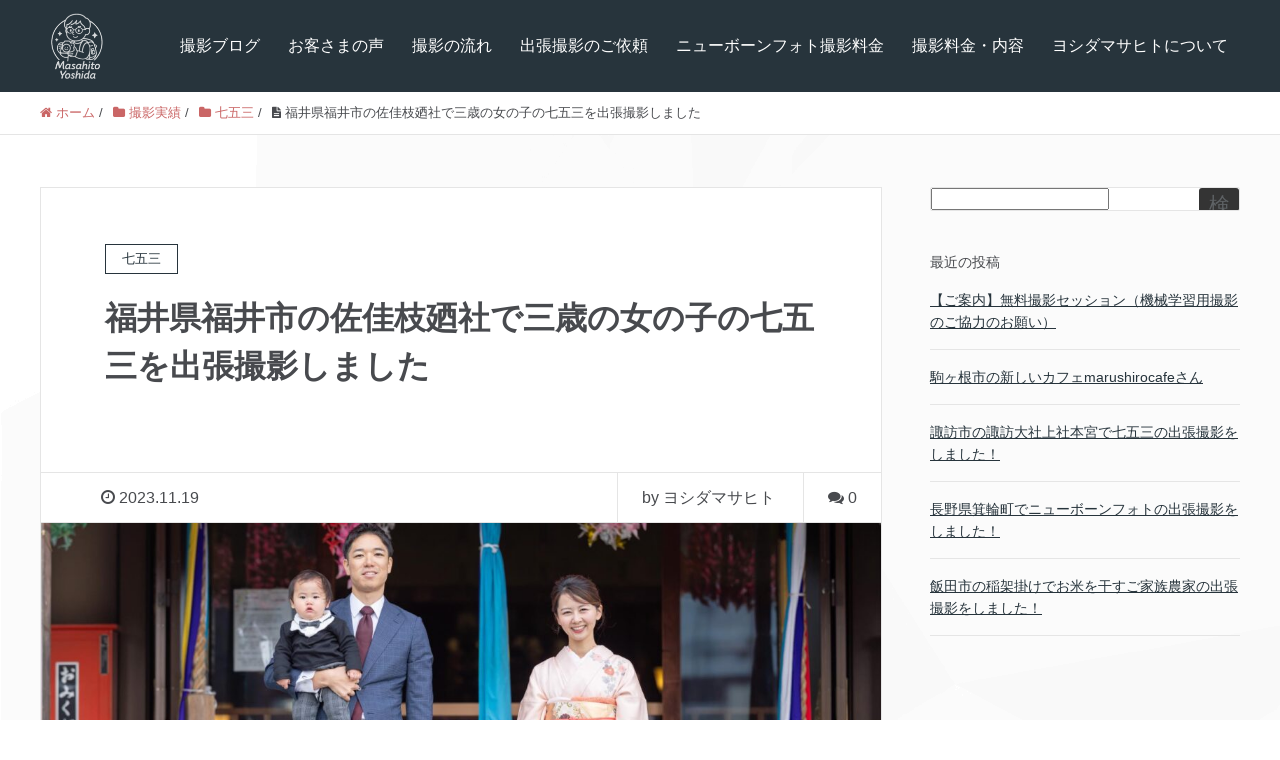

--- FILE ---
content_type: text/html; charset=UTF-8
request_url: https://www.yoshidamasahito.com/fukui-753/
body_size: 21507
content:
<!DOCTYPE HTML>
<html lang="ja" prefix="og: http://ogp.me/ns#">
<head>
	<meta charset="UTF-8">
	<title>福井県福井市の佐佳枝廼社で三歳の女の子の七五三を出張撮影しました</title>
	<meta name="viewport" content="width=device-width,initial-scale=1.0">

<meta name='robots' content='max-image-preview:large' />
<meta name="keywords" content="" />
<meta name="description" content="                                        " />
<meta name="robots" content="index" />
<meta property="og:title" content="福井県福井市の佐佳枝廼社で三歳の女の子の七五三を出張撮影しました" />
<meta property="og:type" content="article" />
<meta property="og:description" content="                                        " />
<meta property="og:url" content="https://www.yoshidamasahito.com/fukui-753/" />
<meta property="og:image" content="https://www.yoshidamasahito.com/wp-content/uploads/2023/12/wat_20231119-0014.jpg" />
<meta property="og:locale" content="ja_JP" />
<meta property="og:site_name" content="長野の出張撮影カメラマン、ニューボーンフォト、お宮参りなど｜ヨシダマサヒト" />
<link href="https://plus.google.com/" rel="publisher" />
<meta content="summary" name="twitter:card" />
<meta content="yoshidamasahi" name="twitter:site" />

<link rel="alternate" title="oEmbed (JSON)" type="application/json+oembed" href="https://www.yoshidamasahito.com/wp-json/oembed/1.0/embed?url=https%3A%2F%2Fwww.yoshidamasahito.com%2Ffukui-753%2F" />
<link rel="alternate" title="oEmbed (XML)" type="text/xml+oembed" href="https://www.yoshidamasahito.com/wp-json/oembed/1.0/embed?url=https%3A%2F%2Fwww.yoshidamasahito.com%2Ffukui-753%2F&#038;format=xml" />
<style id='wp-img-auto-sizes-contain-inline-css' type='text/css'>
img:is([sizes=auto i],[sizes^="auto," i]){contain-intrinsic-size:3000px 1500px}
/*# sourceURL=wp-img-auto-sizes-contain-inline-css */
</style>
<link rel='stylesheet' id='font-awesome-css' href='https://www.yoshidamasahito.com/wp-content/themes/xeory_extension/lib/css/font-awesome.min.css?ver=6.9' type='text/css' media='all' />
<link rel='stylesheet' id='base-css-css' href='https://www.yoshidamasahito.com/wp-content/themes/xeory_extension/base.css?ver=6.9' type='text/css' media='all' />
<style id='wp-emoji-styles-inline-css' type='text/css'>

	img.wp-smiley, img.emoji {
		display: inline !important;
		border: none !important;
		box-shadow: none !important;
		height: 1em !important;
		width: 1em !important;
		margin: 0 0.07em !important;
		vertical-align: -0.1em !important;
		background: none !important;
		padding: 0 !important;
	}
/*# sourceURL=wp-emoji-styles-inline-css */
</style>
<style id='wp-block-library-inline-css' type='text/css'>
:root{--wp-block-synced-color:#7a00df;--wp-block-synced-color--rgb:122,0,223;--wp-bound-block-color:var(--wp-block-synced-color);--wp-editor-canvas-background:#ddd;--wp-admin-theme-color:#007cba;--wp-admin-theme-color--rgb:0,124,186;--wp-admin-theme-color-darker-10:#006ba1;--wp-admin-theme-color-darker-10--rgb:0,107,160.5;--wp-admin-theme-color-darker-20:#005a87;--wp-admin-theme-color-darker-20--rgb:0,90,135;--wp-admin-border-width-focus:2px}@media (min-resolution:192dpi){:root{--wp-admin-border-width-focus:1.5px}}.wp-element-button{cursor:pointer}:root .has-very-light-gray-background-color{background-color:#eee}:root .has-very-dark-gray-background-color{background-color:#313131}:root .has-very-light-gray-color{color:#eee}:root .has-very-dark-gray-color{color:#313131}:root .has-vivid-green-cyan-to-vivid-cyan-blue-gradient-background{background:linear-gradient(135deg,#00d084,#0693e3)}:root .has-purple-crush-gradient-background{background:linear-gradient(135deg,#34e2e4,#4721fb 50%,#ab1dfe)}:root .has-hazy-dawn-gradient-background{background:linear-gradient(135deg,#faaca8,#dad0ec)}:root .has-subdued-olive-gradient-background{background:linear-gradient(135deg,#fafae1,#67a671)}:root .has-atomic-cream-gradient-background{background:linear-gradient(135deg,#fdd79a,#004a59)}:root .has-nightshade-gradient-background{background:linear-gradient(135deg,#330968,#31cdcf)}:root .has-midnight-gradient-background{background:linear-gradient(135deg,#020381,#2874fc)}:root{--wp--preset--font-size--normal:16px;--wp--preset--font-size--huge:42px}.has-regular-font-size{font-size:1em}.has-larger-font-size{font-size:2.625em}.has-normal-font-size{font-size:var(--wp--preset--font-size--normal)}.has-huge-font-size{font-size:var(--wp--preset--font-size--huge)}.has-text-align-center{text-align:center}.has-text-align-left{text-align:left}.has-text-align-right{text-align:right}.has-fit-text{white-space:nowrap!important}#end-resizable-editor-section{display:none}.aligncenter{clear:both}.items-justified-left{justify-content:flex-start}.items-justified-center{justify-content:center}.items-justified-right{justify-content:flex-end}.items-justified-space-between{justify-content:space-between}.screen-reader-text{border:0;clip-path:inset(50%);height:1px;margin:-1px;overflow:hidden;padding:0;position:absolute;width:1px;word-wrap:normal!important}.screen-reader-text:focus{background-color:#ddd;clip-path:none;color:#444;display:block;font-size:1em;height:auto;left:5px;line-height:normal;padding:15px 23px 14px;text-decoration:none;top:5px;width:auto;z-index:100000}html :where(.has-border-color){border-style:solid}html :where([style*=border-top-color]){border-top-style:solid}html :where([style*=border-right-color]){border-right-style:solid}html :where([style*=border-bottom-color]){border-bottom-style:solid}html :where([style*=border-left-color]){border-left-style:solid}html :where([style*=border-width]){border-style:solid}html :where([style*=border-top-width]){border-top-style:solid}html :where([style*=border-right-width]){border-right-style:solid}html :where([style*=border-bottom-width]){border-bottom-style:solid}html :where([style*=border-left-width]){border-left-style:solid}html :where(img[class*=wp-image-]){height:auto;max-width:100%}:where(figure){margin:0 0 1em}html :where(.is-position-sticky){--wp-admin--admin-bar--position-offset:var(--wp-admin--admin-bar--height,0px)}@media screen and (max-width:600px){html :where(.is-position-sticky){--wp-admin--admin-bar--position-offset:0px}}

/*# sourceURL=wp-block-library-inline-css */
</style><style id='wp-block-archives-inline-css' type='text/css'>
.wp-block-archives{box-sizing:border-box}.wp-block-archives-dropdown label{display:block}
/*# sourceURL=https://www.yoshidamasahito.com/wp-includes/blocks/archives/style.min.css */
</style>
<style id='wp-block-categories-inline-css' type='text/css'>
.wp-block-categories{box-sizing:border-box}.wp-block-categories.alignleft{margin-right:2em}.wp-block-categories.alignright{margin-left:2em}.wp-block-categories.wp-block-categories-dropdown.aligncenter{text-align:center}.wp-block-categories .wp-block-categories__label{display:block;width:100%}
/*# sourceURL=https://www.yoshidamasahito.com/wp-includes/blocks/categories/style.min.css */
</style>
<style id='wp-block-heading-inline-css' type='text/css'>
h1:where(.wp-block-heading).has-background,h2:where(.wp-block-heading).has-background,h3:where(.wp-block-heading).has-background,h4:where(.wp-block-heading).has-background,h5:where(.wp-block-heading).has-background,h6:where(.wp-block-heading).has-background{padding:1.25em 2.375em}h1.has-text-align-left[style*=writing-mode]:where([style*=vertical-lr]),h1.has-text-align-right[style*=writing-mode]:where([style*=vertical-rl]),h2.has-text-align-left[style*=writing-mode]:where([style*=vertical-lr]),h2.has-text-align-right[style*=writing-mode]:where([style*=vertical-rl]),h3.has-text-align-left[style*=writing-mode]:where([style*=vertical-lr]),h3.has-text-align-right[style*=writing-mode]:where([style*=vertical-rl]),h4.has-text-align-left[style*=writing-mode]:where([style*=vertical-lr]),h4.has-text-align-right[style*=writing-mode]:where([style*=vertical-rl]),h5.has-text-align-left[style*=writing-mode]:where([style*=vertical-lr]),h5.has-text-align-right[style*=writing-mode]:where([style*=vertical-rl]),h6.has-text-align-left[style*=writing-mode]:where([style*=vertical-lr]),h6.has-text-align-right[style*=writing-mode]:where([style*=vertical-rl]){rotate:180deg}
/*# sourceURL=https://www.yoshidamasahito.com/wp-includes/blocks/heading/style.min.css */
</style>
<style id='wp-block-latest-comments-inline-css' type='text/css'>
ol.wp-block-latest-comments{box-sizing:border-box;margin-left:0}:where(.wp-block-latest-comments:not([style*=line-height] .wp-block-latest-comments__comment)){line-height:1.1}:where(.wp-block-latest-comments:not([style*=line-height] .wp-block-latest-comments__comment-excerpt p)){line-height:1.8}.has-dates :where(.wp-block-latest-comments:not([style*=line-height])),.has-excerpts :where(.wp-block-latest-comments:not([style*=line-height])){line-height:1.5}.wp-block-latest-comments .wp-block-latest-comments{padding-left:0}.wp-block-latest-comments__comment{list-style:none;margin-bottom:1em}.has-avatars .wp-block-latest-comments__comment{list-style:none;min-height:2.25em}.has-avatars .wp-block-latest-comments__comment .wp-block-latest-comments__comment-excerpt,.has-avatars .wp-block-latest-comments__comment .wp-block-latest-comments__comment-meta{margin-left:3.25em}.wp-block-latest-comments__comment-excerpt p{font-size:.875em;margin:.36em 0 1.4em}.wp-block-latest-comments__comment-date{display:block;font-size:.75em}.wp-block-latest-comments .avatar,.wp-block-latest-comments__comment-avatar{border-radius:1.5em;display:block;float:left;height:2.5em;margin-right:.75em;width:2.5em}.wp-block-latest-comments[class*=-font-size] a,.wp-block-latest-comments[style*=font-size] a{font-size:inherit}
/*# sourceURL=https://www.yoshidamasahito.com/wp-includes/blocks/latest-comments/style.min.css */
</style>
<style id='wp-block-latest-posts-inline-css' type='text/css'>
.wp-block-latest-posts{box-sizing:border-box}.wp-block-latest-posts.alignleft{margin-right:2em}.wp-block-latest-posts.alignright{margin-left:2em}.wp-block-latest-posts.wp-block-latest-posts__list{list-style:none}.wp-block-latest-posts.wp-block-latest-posts__list li{clear:both;overflow-wrap:break-word}.wp-block-latest-posts.is-grid{display:flex;flex-wrap:wrap}.wp-block-latest-posts.is-grid li{margin:0 1.25em 1.25em 0;width:100%}@media (min-width:600px){.wp-block-latest-posts.columns-2 li{width:calc(50% - .625em)}.wp-block-latest-posts.columns-2 li:nth-child(2n){margin-right:0}.wp-block-latest-posts.columns-3 li{width:calc(33.33333% - .83333em)}.wp-block-latest-posts.columns-3 li:nth-child(3n){margin-right:0}.wp-block-latest-posts.columns-4 li{width:calc(25% - .9375em)}.wp-block-latest-posts.columns-4 li:nth-child(4n){margin-right:0}.wp-block-latest-posts.columns-5 li{width:calc(20% - 1em)}.wp-block-latest-posts.columns-5 li:nth-child(5n){margin-right:0}.wp-block-latest-posts.columns-6 li{width:calc(16.66667% - 1.04167em)}.wp-block-latest-posts.columns-6 li:nth-child(6n){margin-right:0}}:root :where(.wp-block-latest-posts.is-grid){padding:0}:root :where(.wp-block-latest-posts.wp-block-latest-posts__list){padding-left:0}.wp-block-latest-posts__post-author,.wp-block-latest-posts__post-date{display:block;font-size:.8125em}.wp-block-latest-posts__post-excerpt,.wp-block-latest-posts__post-full-content{margin-bottom:1em;margin-top:.5em}.wp-block-latest-posts__featured-image a{display:inline-block}.wp-block-latest-posts__featured-image img{height:auto;max-width:100%;width:auto}.wp-block-latest-posts__featured-image.alignleft{float:left;margin-right:1em}.wp-block-latest-posts__featured-image.alignright{float:right;margin-left:1em}.wp-block-latest-posts__featured-image.aligncenter{margin-bottom:1em;text-align:center}
/*# sourceURL=https://www.yoshidamasahito.com/wp-includes/blocks/latest-posts/style.min.css */
</style>
<style id='wp-block-search-inline-css' type='text/css'>
.wp-block-search__button{margin-left:10px;word-break:normal}.wp-block-search__button.has-icon{line-height:0}.wp-block-search__button svg{height:1.25em;min-height:24px;min-width:24px;width:1.25em;fill:currentColor;vertical-align:text-bottom}:where(.wp-block-search__button){border:1px solid #ccc;padding:6px 10px}.wp-block-search__inside-wrapper{display:flex;flex:auto;flex-wrap:nowrap;max-width:100%}.wp-block-search__label{width:100%}.wp-block-search.wp-block-search__button-only .wp-block-search__button{box-sizing:border-box;display:flex;flex-shrink:0;justify-content:center;margin-left:0;max-width:100%}.wp-block-search.wp-block-search__button-only .wp-block-search__inside-wrapper{min-width:0!important;transition-property:width}.wp-block-search.wp-block-search__button-only .wp-block-search__input{flex-basis:100%;transition-duration:.3s}.wp-block-search.wp-block-search__button-only.wp-block-search__searchfield-hidden,.wp-block-search.wp-block-search__button-only.wp-block-search__searchfield-hidden .wp-block-search__inside-wrapper{overflow:hidden}.wp-block-search.wp-block-search__button-only.wp-block-search__searchfield-hidden .wp-block-search__input{border-left-width:0!important;border-right-width:0!important;flex-basis:0;flex-grow:0;margin:0;min-width:0!important;padding-left:0!important;padding-right:0!important;width:0!important}:where(.wp-block-search__input){appearance:none;border:1px solid #949494;flex-grow:1;font-family:inherit;font-size:inherit;font-style:inherit;font-weight:inherit;letter-spacing:inherit;line-height:inherit;margin-left:0;margin-right:0;min-width:3rem;padding:8px;text-decoration:unset!important;text-transform:inherit}:where(.wp-block-search__button-inside .wp-block-search__inside-wrapper){background-color:#fff;border:1px solid #949494;box-sizing:border-box;padding:4px}:where(.wp-block-search__button-inside .wp-block-search__inside-wrapper) .wp-block-search__input{border:none;border-radius:0;padding:0 4px}:where(.wp-block-search__button-inside .wp-block-search__inside-wrapper) .wp-block-search__input:focus{outline:none}:where(.wp-block-search__button-inside .wp-block-search__inside-wrapper) :where(.wp-block-search__button){padding:4px 8px}.wp-block-search.aligncenter .wp-block-search__inside-wrapper{margin:auto}.wp-block[data-align=right] .wp-block-search.wp-block-search__button-only .wp-block-search__inside-wrapper{float:right}
/*# sourceURL=https://www.yoshidamasahito.com/wp-includes/blocks/search/style.min.css */
</style>
<style id='wp-block-group-inline-css' type='text/css'>
.wp-block-group{box-sizing:border-box}:where(.wp-block-group.wp-block-group-is-layout-constrained){position:relative}
/*# sourceURL=https://www.yoshidamasahito.com/wp-includes/blocks/group/style.min.css */
</style>
<style id='global-styles-inline-css' type='text/css'>
:root{--wp--preset--aspect-ratio--square: 1;--wp--preset--aspect-ratio--4-3: 4/3;--wp--preset--aspect-ratio--3-4: 3/4;--wp--preset--aspect-ratio--3-2: 3/2;--wp--preset--aspect-ratio--2-3: 2/3;--wp--preset--aspect-ratio--16-9: 16/9;--wp--preset--aspect-ratio--9-16: 9/16;--wp--preset--color--black: #000000;--wp--preset--color--cyan-bluish-gray: #abb8c3;--wp--preset--color--white: #ffffff;--wp--preset--color--pale-pink: #f78da7;--wp--preset--color--vivid-red: #cf2e2e;--wp--preset--color--luminous-vivid-orange: #ff6900;--wp--preset--color--luminous-vivid-amber: #fcb900;--wp--preset--color--light-green-cyan: #7bdcb5;--wp--preset--color--vivid-green-cyan: #00d084;--wp--preset--color--pale-cyan-blue: #8ed1fc;--wp--preset--color--vivid-cyan-blue: #0693e3;--wp--preset--color--vivid-purple: #9b51e0;--wp--preset--gradient--vivid-cyan-blue-to-vivid-purple: linear-gradient(135deg,rgb(6,147,227) 0%,rgb(155,81,224) 100%);--wp--preset--gradient--light-green-cyan-to-vivid-green-cyan: linear-gradient(135deg,rgb(122,220,180) 0%,rgb(0,208,130) 100%);--wp--preset--gradient--luminous-vivid-amber-to-luminous-vivid-orange: linear-gradient(135deg,rgb(252,185,0) 0%,rgb(255,105,0) 100%);--wp--preset--gradient--luminous-vivid-orange-to-vivid-red: linear-gradient(135deg,rgb(255,105,0) 0%,rgb(207,46,46) 100%);--wp--preset--gradient--very-light-gray-to-cyan-bluish-gray: linear-gradient(135deg,rgb(238,238,238) 0%,rgb(169,184,195) 100%);--wp--preset--gradient--cool-to-warm-spectrum: linear-gradient(135deg,rgb(74,234,220) 0%,rgb(151,120,209) 20%,rgb(207,42,186) 40%,rgb(238,44,130) 60%,rgb(251,105,98) 80%,rgb(254,248,76) 100%);--wp--preset--gradient--blush-light-purple: linear-gradient(135deg,rgb(255,206,236) 0%,rgb(152,150,240) 100%);--wp--preset--gradient--blush-bordeaux: linear-gradient(135deg,rgb(254,205,165) 0%,rgb(254,45,45) 50%,rgb(107,0,62) 100%);--wp--preset--gradient--luminous-dusk: linear-gradient(135deg,rgb(255,203,112) 0%,rgb(199,81,192) 50%,rgb(65,88,208) 100%);--wp--preset--gradient--pale-ocean: linear-gradient(135deg,rgb(255,245,203) 0%,rgb(182,227,212) 50%,rgb(51,167,181) 100%);--wp--preset--gradient--electric-grass: linear-gradient(135deg,rgb(202,248,128) 0%,rgb(113,206,126) 100%);--wp--preset--gradient--midnight: linear-gradient(135deg,rgb(2,3,129) 0%,rgb(40,116,252) 100%);--wp--preset--font-size--small: 13px;--wp--preset--font-size--medium: 20px;--wp--preset--font-size--large: 36px;--wp--preset--font-size--x-large: 42px;--wp--preset--spacing--20: 0.44rem;--wp--preset--spacing--30: 0.67rem;--wp--preset--spacing--40: 1rem;--wp--preset--spacing--50: 1.5rem;--wp--preset--spacing--60: 2.25rem;--wp--preset--spacing--70: 3.38rem;--wp--preset--spacing--80: 5.06rem;--wp--preset--shadow--natural: 6px 6px 9px rgba(0, 0, 0, 0.2);--wp--preset--shadow--deep: 12px 12px 50px rgba(0, 0, 0, 0.4);--wp--preset--shadow--sharp: 6px 6px 0px rgba(0, 0, 0, 0.2);--wp--preset--shadow--outlined: 6px 6px 0px -3px rgb(255, 255, 255), 6px 6px rgb(0, 0, 0);--wp--preset--shadow--crisp: 6px 6px 0px rgb(0, 0, 0);}:where(.is-layout-flex){gap: 0.5em;}:where(.is-layout-grid){gap: 0.5em;}body .is-layout-flex{display: flex;}.is-layout-flex{flex-wrap: wrap;align-items: center;}.is-layout-flex > :is(*, div){margin: 0;}body .is-layout-grid{display: grid;}.is-layout-grid > :is(*, div){margin: 0;}:where(.wp-block-columns.is-layout-flex){gap: 2em;}:where(.wp-block-columns.is-layout-grid){gap: 2em;}:where(.wp-block-post-template.is-layout-flex){gap: 1.25em;}:where(.wp-block-post-template.is-layout-grid){gap: 1.25em;}.has-black-color{color: var(--wp--preset--color--black) !important;}.has-cyan-bluish-gray-color{color: var(--wp--preset--color--cyan-bluish-gray) !important;}.has-white-color{color: var(--wp--preset--color--white) !important;}.has-pale-pink-color{color: var(--wp--preset--color--pale-pink) !important;}.has-vivid-red-color{color: var(--wp--preset--color--vivid-red) !important;}.has-luminous-vivid-orange-color{color: var(--wp--preset--color--luminous-vivid-orange) !important;}.has-luminous-vivid-amber-color{color: var(--wp--preset--color--luminous-vivid-amber) !important;}.has-light-green-cyan-color{color: var(--wp--preset--color--light-green-cyan) !important;}.has-vivid-green-cyan-color{color: var(--wp--preset--color--vivid-green-cyan) !important;}.has-pale-cyan-blue-color{color: var(--wp--preset--color--pale-cyan-blue) !important;}.has-vivid-cyan-blue-color{color: var(--wp--preset--color--vivid-cyan-blue) !important;}.has-vivid-purple-color{color: var(--wp--preset--color--vivid-purple) !important;}.has-black-background-color{background-color: var(--wp--preset--color--black) !important;}.has-cyan-bluish-gray-background-color{background-color: var(--wp--preset--color--cyan-bluish-gray) !important;}.has-white-background-color{background-color: var(--wp--preset--color--white) !important;}.has-pale-pink-background-color{background-color: var(--wp--preset--color--pale-pink) !important;}.has-vivid-red-background-color{background-color: var(--wp--preset--color--vivid-red) !important;}.has-luminous-vivid-orange-background-color{background-color: var(--wp--preset--color--luminous-vivid-orange) !important;}.has-luminous-vivid-amber-background-color{background-color: var(--wp--preset--color--luminous-vivid-amber) !important;}.has-light-green-cyan-background-color{background-color: var(--wp--preset--color--light-green-cyan) !important;}.has-vivid-green-cyan-background-color{background-color: var(--wp--preset--color--vivid-green-cyan) !important;}.has-pale-cyan-blue-background-color{background-color: var(--wp--preset--color--pale-cyan-blue) !important;}.has-vivid-cyan-blue-background-color{background-color: var(--wp--preset--color--vivid-cyan-blue) !important;}.has-vivid-purple-background-color{background-color: var(--wp--preset--color--vivid-purple) !important;}.has-black-border-color{border-color: var(--wp--preset--color--black) !important;}.has-cyan-bluish-gray-border-color{border-color: var(--wp--preset--color--cyan-bluish-gray) !important;}.has-white-border-color{border-color: var(--wp--preset--color--white) !important;}.has-pale-pink-border-color{border-color: var(--wp--preset--color--pale-pink) !important;}.has-vivid-red-border-color{border-color: var(--wp--preset--color--vivid-red) !important;}.has-luminous-vivid-orange-border-color{border-color: var(--wp--preset--color--luminous-vivid-orange) !important;}.has-luminous-vivid-amber-border-color{border-color: var(--wp--preset--color--luminous-vivid-amber) !important;}.has-light-green-cyan-border-color{border-color: var(--wp--preset--color--light-green-cyan) !important;}.has-vivid-green-cyan-border-color{border-color: var(--wp--preset--color--vivid-green-cyan) !important;}.has-pale-cyan-blue-border-color{border-color: var(--wp--preset--color--pale-cyan-blue) !important;}.has-vivid-cyan-blue-border-color{border-color: var(--wp--preset--color--vivid-cyan-blue) !important;}.has-vivid-purple-border-color{border-color: var(--wp--preset--color--vivid-purple) !important;}.has-vivid-cyan-blue-to-vivid-purple-gradient-background{background: var(--wp--preset--gradient--vivid-cyan-blue-to-vivid-purple) !important;}.has-light-green-cyan-to-vivid-green-cyan-gradient-background{background: var(--wp--preset--gradient--light-green-cyan-to-vivid-green-cyan) !important;}.has-luminous-vivid-amber-to-luminous-vivid-orange-gradient-background{background: var(--wp--preset--gradient--luminous-vivid-amber-to-luminous-vivid-orange) !important;}.has-luminous-vivid-orange-to-vivid-red-gradient-background{background: var(--wp--preset--gradient--luminous-vivid-orange-to-vivid-red) !important;}.has-very-light-gray-to-cyan-bluish-gray-gradient-background{background: var(--wp--preset--gradient--very-light-gray-to-cyan-bluish-gray) !important;}.has-cool-to-warm-spectrum-gradient-background{background: var(--wp--preset--gradient--cool-to-warm-spectrum) !important;}.has-blush-light-purple-gradient-background{background: var(--wp--preset--gradient--blush-light-purple) !important;}.has-blush-bordeaux-gradient-background{background: var(--wp--preset--gradient--blush-bordeaux) !important;}.has-luminous-dusk-gradient-background{background: var(--wp--preset--gradient--luminous-dusk) !important;}.has-pale-ocean-gradient-background{background: var(--wp--preset--gradient--pale-ocean) !important;}.has-electric-grass-gradient-background{background: var(--wp--preset--gradient--electric-grass) !important;}.has-midnight-gradient-background{background: var(--wp--preset--gradient--midnight) !important;}.has-small-font-size{font-size: var(--wp--preset--font-size--small) !important;}.has-medium-font-size{font-size: var(--wp--preset--font-size--medium) !important;}.has-large-font-size{font-size: var(--wp--preset--font-size--large) !important;}.has-x-large-font-size{font-size: var(--wp--preset--font-size--x-large) !important;}
/*# sourceURL=global-styles-inline-css */
</style>

<style id='classic-theme-styles-inline-css' type='text/css'>
/*! This file is auto-generated */
.wp-block-button__link{color:#fff;background-color:#32373c;border-radius:9999px;box-shadow:none;text-decoration:none;padding:calc(.667em + 2px) calc(1.333em + 2px);font-size:1.125em}.wp-block-file__button{background:#32373c;color:#fff;text-decoration:none}
/*# sourceURL=/wp-includes/css/classic-themes.min.css */
</style>
<link rel='stylesheet' id='toc-screen-css' href='https://www.yoshidamasahito.com/wp-content/plugins/table-of-contents-plus/screen.min.css?ver=2106' type='text/css' media='all' />
<link rel='stylesheet' id='wordpress-popular-posts-css-css' href='https://www.yoshidamasahito.com/wp-content/plugins/wordpress-popular-posts/assets/css/wpp.css?ver=6.0.0' type='text/css' media='all' />
<link rel='stylesheet' id='main-css-css' href='https://www.yoshidamasahito.com/wp-content/themes/xeory_extension/style.css?ver=6.9' type='text/css' media='all' />
<script type="text/javascript" src="https://www.yoshidamasahito.com/wp-includes/js/jquery/jquery.min.js?ver=3.7.1" id="jquery-core-js"></script>
<script type="text/javascript" src="https://www.yoshidamasahito.com/wp-includes/js/jquery/jquery-migrate.min.js?ver=3.4.1" id="jquery-migrate-js"></script>
<script type="application/json" id="wpp-json">
/* <![CDATA[ */
{"sampling_active":0,"sampling_rate":100,"ajax_url":"https:\/\/www.yoshidamasahito.com\/wp-json\/wordpress-popular-posts\/v1\/popular-posts","api_url":"https:\/\/www.yoshidamasahito.com\/wp-json\/wordpress-popular-posts","ID":7611,"token":"7b4289b536","lang":0,"debug":0}
//# sourceURL=wpp-json
/* ]]> */
</script>
<script type="text/javascript" src="https://www.yoshidamasahito.com/wp-content/plugins/wordpress-popular-posts/assets/js/wpp.min.js?ver=6.0.0" id="wpp-js-js"></script>
<link rel="https://api.w.org/" href="https://www.yoshidamasahito.com/wp-json/" /><link rel="alternate" title="JSON" type="application/json" href="https://www.yoshidamasahito.com/wp-json/wp/v2/posts/7611" /><link rel="EditURI" type="application/rsd+xml" title="RSD" href="https://www.yoshidamasahito.com/xmlrpc.php?rsd" />
<meta name="generator" content="WordPress 6.9" />
<link rel="canonical" href="https://www.yoshidamasahito.com/fukui-753/" />
<link rel='shortlink' href='https://www.yoshidamasahito.com/?p=7611' />
            <style id="wpp-loading-animation-styles">@-webkit-keyframes bgslide{from{background-position-x:0}to{background-position-x:-200%}}@keyframes bgslide{from{background-position-x:0}to{background-position-x:-200%}}.wpp-widget-placeholder,.wpp-widget-block-placeholder{margin:0 auto;width:60px;height:3px;background:#dd3737;background:linear-gradient(90deg,#dd3737 0%,#571313 10%,#dd3737 100%);background-size:200% auto;border-radius:3px;-webkit-animation:bgslide 1s infinite linear;animation:bgslide 1s infinite linear}</style>
            	<style type="text/css" id="xeory_extension-header-css">
	
	
	</style>
	
<!-- Global site tag (gtag.js) - Google Analytics -->
<script async src="https://www.googletagmanager.com/gtag/js?id=G-7GNL18SVXS"></script>
<script>
  window.dataLayer = window.dataLayer || [];
  function gtag(){dataLayer.push(arguments);}
  gtag('js', new Date());

  gtag('config', 'G-7GNL18SVXS');
</script>

</head>

<body class="wp-singular post-template-default single single-post postid-7611 single-format-standard wp-theme-xeory_extension left-content color03" itemschope="itemscope" itemtype="http://schema.org/WebPage">

  <div id="fb-root"></div>
<script>(function(d, s, id) {
  var js, fjs = d.getElementsByTagName(s)[0];
  if (d.getElementById(id)) return;
  js = d.createElement(s); js.id = id;
  js.src = "//connect.facebook.net/ja_JP/sdk.js#xfbml=1&version=v2.8&appId=";
  fjs.parentNode.insertBefore(js, fjs);
}(document, 'script', 'facebook-jssdk'));</script>
<header id="header" role="banner" itemscope="itemscope" itemtype="http://schema.org/WPHeader">
  <div class="wrap clearfix">
        <p id="logo" class="imagelogo" itemprop="headline">
      <a href="https://www.yoshidamasahito.com"><img src="https://www.yoshidamasahito.com/wp-content/uploads/2025/04/logo-white-150x150.png" alt="長野の出張撮影カメラマン、ニューボーンフォト、お宮参りなど｜ヨシダマサヒト" /></a><br />
    </p>    <!-- start global nav  -->

    <div id="header-right" class="clearfix">

        
        <div id="header-gnav-area">
      <nav id="gnav" role="navigation" itemscope="itemscope" itemtype="http://scheme.org/SiteNavigationElement">
      <div id="gnav-container" class="gnav-container"><ul id="gnav-ul" class="clearfix"><li id="menu-item-876" class="menu-item menu-item-type-post_type menu-item-object-page current_page_parent menu-item-876 blog"><a href="https://www.yoshidamasahito.com/blog/">撮影ブログ</a></li>
<li id="menu-item-1174" class="menu-item menu-item-type-post_type menu-item-object-post menu-item-1174"><a href="https://www.yoshidamasahito.com/customer-reviews/">お客さまの声</a></li>
<li id="menu-item-1134" class="menu-item menu-item-type-post_type menu-item-object-post menu-item-1134"><a href="https://www.yoshidamasahito.com/steps/">撮影の流れ</a></li>
<li id="menu-item-260" class="menu-item menu-item-type-post_type menu-item-object-post menu-item-260"><a href="https://www.yoshidamasahito.com/contact/">出張撮影のご依頼</a></li>
<li id="menu-item-10266" class="menu-item menu-item-type-post_type menu-item-object-post menu-item-10266"><a href="https://www.yoshidamasahito.com/newbornphotography-fee/">ニューボーンフォト撮影料金</a></li>
<li id="menu-item-48" class="menu-item menu-item-type-post_type menu-item-object-post menu-item-48"><a href="https://www.yoshidamasahito.com/fee/">撮影料金・内容</a></li>
<li id="menu-item-46" class="menu-item menu-item-type-post_type menu-item-object-post menu-item-46"><a href="https://www.yoshidamasahito.com/about-me/">ヨシダマサヒトについて</a></li>
</ul></div>  
      </nav>
    </div>
        
    </div><!-- /header-right -->
    
          

      <div id="header-nav-btn">
        <a href="#"><i class="fa fa-align-justify"></i></a>
      </div>
      
      </div>
</header>


  <nav id="gnav-sp">
    <div class="wrap">
    
    <div class="grid-wrap">
            <div id="header-cont-about" class="grid-3">
                  </div>
        <div id="header-cont-content" class="grid-6">
          <h4>ブログコンテンツ</h4>
                <div id="gnav-container-sp" class="gnav-container"><ul id="gnav-ul-sp" class="clearfix"><li class="menu-item menu-item-type-post_type menu-item-object-page current_page_parent menu-item-876 blog"><a href="https://www.yoshidamasahito.com/blog/">撮影ブログ</a></li>
<li class="menu-item menu-item-type-post_type menu-item-object-post menu-item-1174"><a href="https://www.yoshidamasahito.com/customer-reviews/">お客さまの声</a></li>
<li class="menu-item menu-item-type-post_type menu-item-object-post menu-item-1134"><a href="https://www.yoshidamasahito.com/steps/">撮影の流れ</a></li>
<li class="menu-item menu-item-type-post_type menu-item-object-post menu-item-260"><a href="https://www.yoshidamasahito.com/contact/">出張撮影のご依頼</a></li>
<li class="menu-item menu-item-type-post_type menu-item-object-post menu-item-10266"><a href="https://www.yoshidamasahito.com/newbornphotography-fee/">ニューボーンフォト撮影料金</a></li>
<li class="menu-item menu-item-type-post_type menu-item-object-post menu-item-48"><a href="https://www.yoshidamasahito.com/fee/">撮影料金・内容</a></li>
<li class="menu-item menu-item-type-post_type menu-item-object-post menu-item-46"><a href="https://www.yoshidamasahito.com/about-me/">ヨシダマサヒトについて</a></li>
</ul></div>        </div>
        
    </div>
    
    </div>
  </nav>


  
  <div class="breadcrumb-area">
    <div class="wrap">
      <ol class="breadcrumb clearfix" itemscope itemtype="https://schema.org/BreadcrumbList" ><li itemscope itemtype="https://schema.org/ListItem" itemprop="itemListElement"><a itemprop="item" href="https://www.yoshidamasahito.com"><i class="fa fa-home"></i> <span itemprop="name">ホーム</span></a><meta itemprop="position" content="1"> / </li><li itemscope itemtype="https://schema.org/ListItem" itemprop="itemListElement"><a itemprop="item" href="https://www.yoshidamasahito.com/category/shooting-results/"><i class="fa fa-folder"></i> <span itemprop="name">撮影実績</span></a><meta itemprop="position" content="2"> / </li><li itemscope itemtype="https://schema.org/ListItem" itemprop="itemListElement"><a itemprop="item" href="https://www.yoshidamasahito.com/category/shooting-results/seven-five-three/"><i class="fa fa-folder"></i> <span itemprop="name">七五三</span></a><meta itemprop="position" content="3"> / </li><li itemscope itemtype="https://schema.org/ListItem" itemprop="itemListElement"><i class="fa fa-file-text"></i> <span itemprop="name">福井県福井市の佐佳枝廼社で三歳の女の子の七五三を出張撮影しました</span><meta itemprop="position" content="4"></li></ol>    </div>
  </div>
    





<div id="content">

<div class="wrap">

  

  <div id="main" class="col-md-8" role="main">
    
    <div class="main-inner">
    
            
        <article id="post-7611" class="post-7611 post type-post status-publish format-standard has-post-thumbnail hentry category-seven-five-three tag-296 tag-273 tag-184 tag-153 tag-295 tag-294 tag-102 tag-kimono tag-297 tag-85 tag-fukui-prefecture tag-113 tag-104 tag-298">

      <header class="post-header">
        <div class="cat-name">
          <span>
            七五三          </span>
        </div>
        <h1 class="post-title">福井県福井市の佐佳枝廼社で三歳の女の子の七五三を出張撮影しました</h1>
        <div class="post-sns">
                  </div>
      </header>

      <div class="post-meta-area">
        <ul class="post-meta list-inline">
          <li class="date"><i class="fa fa-clock-o"></i> 2023.11.19</li>
        </ul>
        <ul class="post-meta-comment">
          <li class="author">
            by ヨシダマサヒト          </li>
          <li class="comments">
            <i class="fa fa-comments"></i> <span class="count">0</span>
          </li>
        </ul>
      </div>

            <div class="post-thumbnail">
        <img width="1200" height="630" src="https://www.yoshidamasahito.com/wp-content/uploads/2023/12/wat_20231119-0014-1200x630.jpg" class="attachment-1200x630x1 size-1200x630x1 wp-post-image" alt="" decoding="async" />      </div>
      
      <section class="post-content">
        <p><img decoding="async" class="alignnone size-large wp-image-7612" src="https://www.yoshidamasahito.com/wp-content/uploads/2023/12/wat_20231119-0003-682x1024.jpg" alt="" width="682" height="1024" srcset="https://www.yoshidamasahito.com/wp-content/uploads/2023/12/wat_20231119-0003-682x1024.jpg 682w, https://www.yoshidamasahito.com/wp-content/uploads/2023/12/wat_20231119-0003-200x300.jpg 200w, https://www.yoshidamasahito.com/wp-content/uploads/2023/12/wat_20231119-0003-768x1152.jpg 768w, https://www.yoshidamasahito.com/wp-content/uploads/2023/12/wat_20231119-0003-1024x1536.jpg 1024w, https://www.yoshidamasahito.com/wp-content/uploads/2023/12/wat_20231119-0003-143x214.jpg 143w, https://www.yoshidamasahito.com/wp-content/uploads/2023/12/wat_20231119-0003-105x158.jpg 105w, https://www.yoshidamasahito.com/wp-content/uploads/2023/12/wat_20231119-0003.jpg 1333w" sizes="(max-width: 682px) 100vw, 682px" /> <img loading="lazy" decoding="async" class="alignnone size-large wp-image-7613" src="https://www.yoshidamasahito.com/wp-content/uploads/2023/12/wat_20231119-0005-682x1024.jpg" alt="" width="682" height="1024" srcset="https://www.yoshidamasahito.com/wp-content/uploads/2023/12/wat_20231119-0005-682x1024.jpg 682w, https://www.yoshidamasahito.com/wp-content/uploads/2023/12/wat_20231119-0005-200x300.jpg 200w, https://www.yoshidamasahito.com/wp-content/uploads/2023/12/wat_20231119-0005-768x1152.jpg 768w, https://www.yoshidamasahito.com/wp-content/uploads/2023/12/wat_20231119-0005-1024x1536.jpg 1024w, https://www.yoshidamasahito.com/wp-content/uploads/2023/12/wat_20231119-0005-143x214.jpg 143w, https://www.yoshidamasahito.com/wp-content/uploads/2023/12/wat_20231119-0005-105x158.jpg 105w, https://www.yoshidamasahito.com/wp-content/uploads/2023/12/wat_20231119-0005.jpg 1333w" sizes="auto, (max-width: 682px) 100vw, 682px" /> <img loading="lazy" decoding="async" class="alignnone size-large wp-image-7614" src="https://www.yoshidamasahito.com/wp-content/uploads/2023/12/wat_20231119-0007-1024x682.jpg" alt="" width="1024" height="682" srcset="https://www.yoshidamasahito.com/wp-content/uploads/2023/12/wat_20231119-0007-1024x682.jpg 1024w, https://www.yoshidamasahito.com/wp-content/uploads/2023/12/wat_20231119-0007-300x200.jpg 300w, https://www.yoshidamasahito.com/wp-content/uploads/2023/12/wat_20231119-0007-768x512.jpg 768w, https://www.yoshidamasahito.com/wp-content/uploads/2023/12/wat_20231119-0007-1536x1024.jpg 1536w, https://www.yoshidamasahito.com/wp-content/uploads/2023/12/wat_20231119-0007-304x203.jpg 304w, https://www.yoshidamasahito.com/wp-content/uploads/2023/12/wat_20231119-0007-237x158.jpg 237w, https://www.yoshidamasahito.com/wp-content/uploads/2023/12/wat_20231119-0007-800x533.jpg 800w, https://www.yoshidamasahito.com/wp-content/uploads/2023/12/wat_20231119-0007.jpg 2000w" sizes="auto, (max-width: 1024px) 100vw, 1024px" /> <img loading="lazy" decoding="async" class="alignnone size-large wp-image-7615" src="https://www.yoshidamasahito.com/wp-content/uploads/2023/12/wat_20231119-0008-682x1024.jpg" alt="" width="682" height="1024" srcset="https://www.yoshidamasahito.com/wp-content/uploads/2023/12/wat_20231119-0008-682x1024.jpg 682w, https://www.yoshidamasahito.com/wp-content/uploads/2023/12/wat_20231119-0008-200x300.jpg 200w, https://www.yoshidamasahito.com/wp-content/uploads/2023/12/wat_20231119-0008-768x1152.jpg 768w, https://www.yoshidamasahito.com/wp-content/uploads/2023/12/wat_20231119-0008-1024x1536.jpg 1024w, https://www.yoshidamasahito.com/wp-content/uploads/2023/12/wat_20231119-0008-143x214.jpg 143w, https://www.yoshidamasahito.com/wp-content/uploads/2023/12/wat_20231119-0008-105x158.jpg 105w, https://www.yoshidamasahito.com/wp-content/uploads/2023/12/wat_20231119-0008.jpg 1333w" sizes="auto, (max-width: 682px) 100vw, 682px" /> <img loading="lazy" decoding="async" class="alignnone size-large wp-image-7616" src="https://www.yoshidamasahito.com/wp-content/uploads/2023/12/wat_20231119-0014-1024x682.jpg" alt="" width="1024" height="682" srcset="https://www.yoshidamasahito.com/wp-content/uploads/2023/12/wat_20231119-0014-1024x682.jpg 1024w, https://www.yoshidamasahito.com/wp-content/uploads/2023/12/wat_20231119-0014-300x200.jpg 300w, https://www.yoshidamasahito.com/wp-content/uploads/2023/12/wat_20231119-0014-768x512.jpg 768w, https://www.yoshidamasahito.com/wp-content/uploads/2023/12/wat_20231119-0014-1536x1024.jpg 1536w, https://www.yoshidamasahito.com/wp-content/uploads/2023/12/wat_20231119-0014-304x203.jpg 304w, https://www.yoshidamasahito.com/wp-content/uploads/2023/12/wat_20231119-0014-237x158.jpg 237w, https://www.yoshidamasahito.com/wp-content/uploads/2023/12/wat_20231119-0014-800x533.jpg 800w, https://www.yoshidamasahito.com/wp-content/uploads/2023/12/wat_20231119-0014.jpg 2000w" sizes="auto, (max-width: 1024px) 100vw, 1024px" /> <img loading="lazy" decoding="async" class="alignnone size-large wp-image-7617" src="https://www.yoshidamasahito.com/wp-content/uploads/2023/12/wat_20231119-0016-1024x682.jpg" alt="" width="1024" height="682" srcset="https://www.yoshidamasahito.com/wp-content/uploads/2023/12/wat_20231119-0016-1024x682.jpg 1024w, https://www.yoshidamasahito.com/wp-content/uploads/2023/12/wat_20231119-0016-300x200.jpg 300w, https://www.yoshidamasahito.com/wp-content/uploads/2023/12/wat_20231119-0016-768x512.jpg 768w, https://www.yoshidamasahito.com/wp-content/uploads/2023/12/wat_20231119-0016-1536x1024.jpg 1536w, https://www.yoshidamasahito.com/wp-content/uploads/2023/12/wat_20231119-0016-304x203.jpg 304w, https://www.yoshidamasahito.com/wp-content/uploads/2023/12/wat_20231119-0016-237x158.jpg 237w, https://www.yoshidamasahito.com/wp-content/uploads/2023/12/wat_20231119-0016-800x533.jpg 800w, https://www.yoshidamasahito.com/wp-content/uploads/2023/12/wat_20231119-0016.jpg 2000w" sizes="auto, (max-width: 1024px) 100vw, 1024px" /> <img loading="lazy" decoding="async" class="alignnone size-large wp-image-7618" src="https://www.yoshidamasahito.com/wp-content/uploads/2023/12/wat_20231119-0019-1024x682.jpg" alt="" width="1024" height="682" srcset="https://www.yoshidamasahito.com/wp-content/uploads/2023/12/wat_20231119-0019-1024x682.jpg 1024w, https://www.yoshidamasahito.com/wp-content/uploads/2023/12/wat_20231119-0019-300x200.jpg 300w, https://www.yoshidamasahito.com/wp-content/uploads/2023/12/wat_20231119-0019-768x512.jpg 768w, https://www.yoshidamasahito.com/wp-content/uploads/2023/12/wat_20231119-0019-1536x1024.jpg 1536w, https://www.yoshidamasahito.com/wp-content/uploads/2023/12/wat_20231119-0019-304x203.jpg 304w, https://www.yoshidamasahito.com/wp-content/uploads/2023/12/wat_20231119-0019-237x158.jpg 237w, https://www.yoshidamasahito.com/wp-content/uploads/2023/12/wat_20231119-0019-800x533.jpg 800w, https://www.yoshidamasahito.com/wp-content/uploads/2023/12/wat_20231119-0019.jpg 2000w" sizes="auto, (max-width: 1024px) 100vw, 1024px" /> <img loading="lazy" decoding="async" class="alignnone size-large wp-image-7619" src="https://www.yoshidamasahito.com/wp-content/uploads/2023/12/wat_20231119-0020-1024x682.jpg" alt="" width="1024" height="682" srcset="https://www.yoshidamasahito.com/wp-content/uploads/2023/12/wat_20231119-0020-1024x682.jpg 1024w, https://www.yoshidamasahito.com/wp-content/uploads/2023/12/wat_20231119-0020-300x200.jpg 300w, https://www.yoshidamasahito.com/wp-content/uploads/2023/12/wat_20231119-0020-768x512.jpg 768w, https://www.yoshidamasahito.com/wp-content/uploads/2023/12/wat_20231119-0020-1536x1024.jpg 1536w, https://www.yoshidamasahito.com/wp-content/uploads/2023/12/wat_20231119-0020-304x203.jpg 304w, https://www.yoshidamasahito.com/wp-content/uploads/2023/12/wat_20231119-0020-237x158.jpg 237w, https://www.yoshidamasahito.com/wp-content/uploads/2023/12/wat_20231119-0020-800x533.jpg 800w, https://www.yoshidamasahito.com/wp-content/uploads/2023/12/wat_20231119-0020.jpg 2000w" sizes="auto, (max-width: 1024px) 100vw, 1024px" /> <img loading="lazy" decoding="async" class="alignnone size-large wp-image-7620" src="https://www.yoshidamasahito.com/wp-content/uploads/2023/12/wat_20231119-0021-1024x682.jpg" alt="" width="1024" height="682" srcset="https://www.yoshidamasahito.com/wp-content/uploads/2023/12/wat_20231119-0021-1024x682.jpg 1024w, https://www.yoshidamasahito.com/wp-content/uploads/2023/12/wat_20231119-0021-300x200.jpg 300w, https://www.yoshidamasahito.com/wp-content/uploads/2023/12/wat_20231119-0021-768x512.jpg 768w, https://www.yoshidamasahito.com/wp-content/uploads/2023/12/wat_20231119-0021-1536x1024.jpg 1536w, https://www.yoshidamasahito.com/wp-content/uploads/2023/12/wat_20231119-0021-304x203.jpg 304w, https://www.yoshidamasahito.com/wp-content/uploads/2023/12/wat_20231119-0021-237x158.jpg 237w, https://www.yoshidamasahito.com/wp-content/uploads/2023/12/wat_20231119-0021-800x533.jpg 800w, https://www.yoshidamasahito.com/wp-content/uploads/2023/12/wat_20231119-0021.jpg 2000w" sizes="auto, (max-width: 1024px) 100vw, 1024px" /> <img loading="lazy" decoding="async" class="alignnone size-large wp-image-7621" src="https://www.yoshidamasahito.com/wp-content/uploads/2023/12/wat_20231119-0022-1024x682.jpg" alt="" width="1024" height="682" srcset="https://www.yoshidamasahito.com/wp-content/uploads/2023/12/wat_20231119-0022-1024x682.jpg 1024w, https://www.yoshidamasahito.com/wp-content/uploads/2023/12/wat_20231119-0022-300x200.jpg 300w, https://www.yoshidamasahito.com/wp-content/uploads/2023/12/wat_20231119-0022-768x512.jpg 768w, https://www.yoshidamasahito.com/wp-content/uploads/2023/12/wat_20231119-0022-1536x1024.jpg 1536w, https://www.yoshidamasahito.com/wp-content/uploads/2023/12/wat_20231119-0022-304x203.jpg 304w, https://www.yoshidamasahito.com/wp-content/uploads/2023/12/wat_20231119-0022-237x158.jpg 237w, https://www.yoshidamasahito.com/wp-content/uploads/2023/12/wat_20231119-0022-800x533.jpg 800w, https://www.yoshidamasahito.com/wp-content/uploads/2023/12/wat_20231119-0022.jpg 2000w" sizes="auto, (max-width: 1024px) 100vw, 1024px" /> <img loading="lazy" decoding="async" class="alignnone size-large wp-image-7622" src="https://www.yoshidamasahito.com/wp-content/uploads/2023/12/wat_20231119-0023-1024x682.jpg" alt="" width="1024" height="682" srcset="https://www.yoshidamasahito.com/wp-content/uploads/2023/12/wat_20231119-0023-1024x682.jpg 1024w, https://www.yoshidamasahito.com/wp-content/uploads/2023/12/wat_20231119-0023-300x200.jpg 300w, https://www.yoshidamasahito.com/wp-content/uploads/2023/12/wat_20231119-0023-768x512.jpg 768w, https://www.yoshidamasahito.com/wp-content/uploads/2023/12/wat_20231119-0023-1536x1024.jpg 1536w, https://www.yoshidamasahito.com/wp-content/uploads/2023/12/wat_20231119-0023-304x203.jpg 304w, https://www.yoshidamasahito.com/wp-content/uploads/2023/12/wat_20231119-0023-237x158.jpg 237w, https://www.yoshidamasahito.com/wp-content/uploads/2023/12/wat_20231119-0023-800x533.jpg 800w, https://www.yoshidamasahito.com/wp-content/uploads/2023/12/wat_20231119-0023.jpg 2000w" sizes="auto, (max-width: 1024px) 100vw, 1024px" /> <img loading="lazy" decoding="async" class="alignnone size-large wp-image-7623" src="https://www.yoshidamasahito.com/wp-content/uploads/2023/12/wat_20231119-0025-1024x682.jpg" alt="" width="1024" height="682" srcset="https://www.yoshidamasahito.com/wp-content/uploads/2023/12/wat_20231119-0025-1024x682.jpg 1024w, https://www.yoshidamasahito.com/wp-content/uploads/2023/12/wat_20231119-0025-300x200.jpg 300w, https://www.yoshidamasahito.com/wp-content/uploads/2023/12/wat_20231119-0025-768x512.jpg 768w, https://www.yoshidamasahito.com/wp-content/uploads/2023/12/wat_20231119-0025-1536x1024.jpg 1536w, https://www.yoshidamasahito.com/wp-content/uploads/2023/12/wat_20231119-0025-304x203.jpg 304w, https://www.yoshidamasahito.com/wp-content/uploads/2023/12/wat_20231119-0025-237x158.jpg 237w, https://www.yoshidamasahito.com/wp-content/uploads/2023/12/wat_20231119-0025-800x533.jpg 800w, https://www.yoshidamasahito.com/wp-content/uploads/2023/12/wat_20231119-0025.jpg 2000w" sizes="auto, (max-width: 1024px) 100vw, 1024px" /> <img loading="lazy" decoding="async" class="alignnone size-large wp-image-7624" src="https://www.yoshidamasahito.com/wp-content/uploads/2023/12/wat_20231119-0027-682x1024.jpg" alt="" width="682" height="1024" srcset="https://www.yoshidamasahito.com/wp-content/uploads/2023/12/wat_20231119-0027-682x1024.jpg 682w, https://www.yoshidamasahito.com/wp-content/uploads/2023/12/wat_20231119-0027-200x300.jpg 200w, https://www.yoshidamasahito.com/wp-content/uploads/2023/12/wat_20231119-0027-768x1152.jpg 768w, https://www.yoshidamasahito.com/wp-content/uploads/2023/12/wat_20231119-0027-1024x1536.jpg 1024w, https://www.yoshidamasahito.com/wp-content/uploads/2023/12/wat_20231119-0027-143x214.jpg 143w, https://www.yoshidamasahito.com/wp-content/uploads/2023/12/wat_20231119-0027-105x158.jpg 105w, https://www.yoshidamasahito.com/wp-content/uploads/2023/12/wat_20231119-0027.jpg 1333w" sizes="auto, (max-width: 682px) 100vw, 682px" /> <img loading="lazy" decoding="async" class="alignnone size-large wp-image-7625" src="https://www.yoshidamasahito.com/wp-content/uploads/2023/12/wat_20231119-0032-1024x682.jpg" alt="" width="1024" height="682" srcset="https://www.yoshidamasahito.com/wp-content/uploads/2023/12/wat_20231119-0032-1024x682.jpg 1024w, https://www.yoshidamasahito.com/wp-content/uploads/2023/12/wat_20231119-0032-300x200.jpg 300w, https://www.yoshidamasahito.com/wp-content/uploads/2023/12/wat_20231119-0032-768x512.jpg 768w, https://www.yoshidamasahito.com/wp-content/uploads/2023/12/wat_20231119-0032-1536x1024.jpg 1536w, https://www.yoshidamasahito.com/wp-content/uploads/2023/12/wat_20231119-0032-304x203.jpg 304w, https://www.yoshidamasahito.com/wp-content/uploads/2023/12/wat_20231119-0032-237x158.jpg 237w, https://www.yoshidamasahito.com/wp-content/uploads/2023/12/wat_20231119-0032-800x533.jpg 800w, https://www.yoshidamasahito.com/wp-content/uploads/2023/12/wat_20231119-0032.jpg 2000w" sizes="auto, (max-width: 1024px) 100vw, 1024px" /> <img loading="lazy" decoding="async" class="alignnone size-large wp-image-7626" src="https://www.yoshidamasahito.com/wp-content/uploads/2023/12/wat_20231119-0035-1024x682.jpg" alt="" width="1024" height="682" srcset="https://www.yoshidamasahito.com/wp-content/uploads/2023/12/wat_20231119-0035-1024x682.jpg 1024w, https://www.yoshidamasahito.com/wp-content/uploads/2023/12/wat_20231119-0035-300x200.jpg 300w, https://www.yoshidamasahito.com/wp-content/uploads/2023/12/wat_20231119-0035-768x512.jpg 768w, https://www.yoshidamasahito.com/wp-content/uploads/2023/12/wat_20231119-0035-1536x1024.jpg 1536w, https://www.yoshidamasahito.com/wp-content/uploads/2023/12/wat_20231119-0035-304x203.jpg 304w, https://www.yoshidamasahito.com/wp-content/uploads/2023/12/wat_20231119-0035-237x158.jpg 237w, https://www.yoshidamasahito.com/wp-content/uploads/2023/12/wat_20231119-0035-800x533.jpg 800w, https://www.yoshidamasahito.com/wp-content/uploads/2023/12/wat_20231119-0035.jpg 2000w" sizes="auto, (max-width: 1024px) 100vw, 1024px" /> <img loading="lazy" decoding="async" class="alignnone size-large wp-image-7627" src="https://www.yoshidamasahito.com/wp-content/uploads/2023/12/wat_20231119-0038-1024x682.jpg" alt="" width="1024" height="682" srcset="https://www.yoshidamasahito.com/wp-content/uploads/2023/12/wat_20231119-0038-1024x682.jpg 1024w, https://www.yoshidamasahito.com/wp-content/uploads/2023/12/wat_20231119-0038-300x200.jpg 300w, https://www.yoshidamasahito.com/wp-content/uploads/2023/12/wat_20231119-0038-768x512.jpg 768w, https://www.yoshidamasahito.com/wp-content/uploads/2023/12/wat_20231119-0038-1536x1024.jpg 1536w, https://www.yoshidamasahito.com/wp-content/uploads/2023/12/wat_20231119-0038-304x203.jpg 304w, https://www.yoshidamasahito.com/wp-content/uploads/2023/12/wat_20231119-0038-237x158.jpg 237w, https://www.yoshidamasahito.com/wp-content/uploads/2023/12/wat_20231119-0038-800x533.jpg 800w, https://www.yoshidamasahito.com/wp-content/uploads/2023/12/wat_20231119-0038.jpg 2000w" sizes="auto, (max-width: 1024px) 100vw, 1024px" /> <img loading="lazy" decoding="async" class="alignnone size-large wp-image-7628" src="https://www.yoshidamasahito.com/wp-content/uploads/2023/12/wat_20231119-0041-682x1024.jpg" alt="" width="682" height="1024" srcset="https://www.yoshidamasahito.com/wp-content/uploads/2023/12/wat_20231119-0041-682x1024.jpg 682w, https://www.yoshidamasahito.com/wp-content/uploads/2023/12/wat_20231119-0041-200x300.jpg 200w, https://www.yoshidamasahito.com/wp-content/uploads/2023/12/wat_20231119-0041-768x1152.jpg 768w, https://www.yoshidamasahito.com/wp-content/uploads/2023/12/wat_20231119-0041-1024x1536.jpg 1024w, https://www.yoshidamasahito.com/wp-content/uploads/2023/12/wat_20231119-0041-143x214.jpg 143w, https://www.yoshidamasahito.com/wp-content/uploads/2023/12/wat_20231119-0041-105x158.jpg 105w, https://www.yoshidamasahito.com/wp-content/uploads/2023/12/wat_20231119-0041.jpg 1333w" sizes="auto, (max-width: 682px) 100vw, 682px" /> <img loading="lazy" decoding="async" class="alignnone size-large wp-image-7629" src="https://www.yoshidamasahito.com/wp-content/uploads/2023/12/wat_20231119-0044-682x1024.jpg" alt="" width="682" height="1024" srcset="https://www.yoshidamasahito.com/wp-content/uploads/2023/12/wat_20231119-0044-682x1024.jpg 682w, https://www.yoshidamasahito.com/wp-content/uploads/2023/12/wat_20231119-0044-200x300.jpg 200w, https://www.yoshidamasahito.com/wp-content/uploads/2023/12/wat_20231119-0044-768x1152.jpg 768w, https://www.yoshidamasahito.com/wp-content/uploads/2023/12/wat_20231119-0044-1024x1536.jpg 1024w, https://www.yoshidamasahito.com/wp-content/uploads/2023/12/wat_20231119-0044-143x214.jpg 143w, https://www.yoshidamasahito.com/wp-content/uploads/2023/12/wat_20231119-0044-105x158.jpg 105w, https://www.yoshidamasahito.com/wp-content/uploads/2023/12/wat_20231119-0044.jpg 1333w" sizes="auto, (max-width: 682px) 100vw, 682px" /> <img loading="lazy" decoding="async" class="alignnone size-large wp-image-7630" src="https://www.yoshidamasahito.com/wp-content/uploads/2023/12/wat_20231119-0048-682x1024.jpg" alt="" width="682" height="1024" srcset="https://www.yoshidamasahito.com/wp-content/uploads/2023/12/wat_20231119-0048-682x1024.jpg 682w, https://www.yoshidamasahito.com/wp-content/uploads/2023/12/wat_20231119-0048-200x300.jpg 200w, https://www.yoshidamasahito.com/wp-content/uploads/2023/12/wat_20231119-0048-768x1152.jpg 768w, https://www.yoshidamasahito.com/wp-content/uploads/2023/12/wat_20231119-0048-1024x1536.jpg 1024w, https://www.yoshidamasahito.com/wp-content/uploads/2023/12/wat_20231119-0048-143x214.jpg 143w, https://www.yoshidamasahito.com/wp-content/uploads/2023/12/wat_20231119-0048-105x158.jpg 105w, https://www.yoshidamasahito.com/wp-content/uploads/2023/12/wat_20231119-0048.jpg 1333w" sizes="auto, (max-width: 682px) 100vw, 682px" /> <img loading="lazy" decoding="async" class="alignnone size-large wp-image-7631" src="https://www.yoshidamasahito.com/wp-content/uploads/2023/12/wat_20231119-0049-1024x682.jpg" alt="" width="1024" height="682" srcset="https://www.yoshidamasahito.com/wp-content/uploads/2023/12/wat_20231119-0049-1024x682.jpg 1024w, https://www.yoshidamasahito.com/wp-content/uploads/2023/12/wat_20231119-0049-300x200.jpg 300w, https://www.yoshidamasahito.com/wp-content/uploads/2023/12/wat_20231119-0049-768x512.jpg 768w, https://www.yoshidamasahito.com/wp-content/uploads/2023/12/wat_20231119-0049-1536x1024.jpg 1536w, https://www.yoshidamasahito.com/wp-content/uploads/2023/12/wat_20231119-0049-304x203.jpg 304w, https://www.yoshidamasahito.com/wp-content/uploads/2023/12/wat_20231119-0049-237x158.jpg 237w, https://www.yoshidamasahito.com/wp-content/uploads/2023/12/wat_20231119-0049-800x533.jpg 800w, https://www.yoshidamasahito.com/wp-content/uploads/2023/12/wat_20231119-0049.jpg 2000w" sizes="auto, (max-width: 1024px) 100vw, 1024px" /> <img loading="lazy" decoding="async" class="alignnone size-large wp-image-7632" src="https://www.yoshidamasahito.com/wp-content/uploads/2023/12/wat_20231119-0052-1024x682.jpg" alt="" width="1024" height="682" srcset="https://www.yoshidamasahito.com/wp-content/uploads/2023/12/wat_20231119-0052-1024x682.jpg 1024w, https://www.yoshidamasahito.com/wp-content/uploads/2023/12/wat_20231119-0052-300x200.jpg 300w, https://www.yoshidamasahito.com/wp-content/uploads/2023/12/wat_20231119-0052-768x512.jpg 768w, https://www.yoshidamasahito.com/wp-content/uploads/2023/12/wat_20231119-0052-1536x1024.jpg 1536w, https://www.yoshidamasahito.com/wp-content/uploads/2023/12/wat_20231119-0052-304x203.jpg 304w, https://www.yoshidamasahito.com/wp-content/uploads/2023/12/wat_20231119-0052-237x158.jpg 237w, https://www.yoshidamasahito.com/wp-content/uploads/2023/12/wat_20231119-0052-800x533.jpg 800w, https://www.yoshidamasahito.com/wp-content/uploads/2023/12/wat_20231119-0052.jpg 2000w" sizes="auto, (max-width: 1024px) 100vw, 1024px" /> <img loading="lazy" decoding="async" class="alignnone size-large wp-image-7633" src="https://www.yoshidamasahito.com/wp-content/uploads/2023/12/wat_20231119-0056-682x1024.jpg" alt="" width="682" height="1024" srcset="https://www.yoshidamasahito.com/wp-content/uploads/2023/12/wat_20231119-0056-682x1024.jpg 682w, https://www.yoshidamasahito.com/wp-content/uploads/2023/12/wat_20231119-0056-200x300.jpg 200w, https://www.yoshidamasahito.com/wp-content/uploads/2023/12/wat_20231119-0056-768x1152.jpg 768w, https://www.yoshidamasahito.com/wp-content/uploads/2023/12/wat_20231119-0056-1024x1536.jpg 1024w, https://www.yoshidamasahito.com/wp-content/uploads/2023/12/wat_20231119-0056-143x214.jpg 143w, https://www.yoshidamasahito.com/wp-content/uploads/2023/12/wat_20231119-0056-105x158.jpg 105w, https://www.yoshidamasahito.com/wp-content/uploads/2023/12/wat_20231119-0056.jpg 1333w" sizes="auto, (max-width: 682px) 100vw, 682px" /> <img loading="lazy" decoding="async" class="alignnone size-large wp-image-7634" src="https://www.yoshidamasahito.com/wp-content/uploads/2023/12/wat_20231119-0058-682x1024.jpg" alt="" width="682" height="1024" srcset="https://www.yoshidamasahito.com/wp-content/uploads/2023/12/wat_20231119-0058-682x1024.jpg 682w, https://www.yoshidamasahito.com/wp-content/uploads/2023/12/wat_20231119-0058-200x300.jpg 200w, https://www.yoshidamasahito.com/wp-content/uploads/2023/12/wat_20231119-0058-768x1152.jpg 768w, https://www.yoshidamasahito.com/wp-content/uploads/2023/12/wat_20231119-0058-1024x1536.jpg 1024w, https://www.yoshidamasahito.com/wp-content/uploads/2023/12/wat_20231119-0058-143x214.jpg 143w, https://www.yoshidamasahito.com/wp-content/uploads/2023/12/wat_20231119-0058-105x158.jpg 105w, https://www.yoshidamasahito.com/wp-content/uploads/2023/12/wat_20231119-0058.jpg 1333w" sizes="auto, (max-width: 682px) 100vw, 682px" /> <img loading="lazy" decoding="async" class="alignnone size-large wp-image-7635" src="https://www.yoshidamasahito.com/wp-content/uploads/2023/12/wat_20231119-0062-1024x682.jpg" alt="" width="1024" height="682" srcset="https://www.yoshidamasahito.com/wp-content/uploads/2023/12/wat_20231119-0062-1024x682.jpg 1024w, https://www.yoshidamasahito.com/wp-content/uploads/2023/12/wat_20231119-0062-300x200.jpg 300w, https://www.yoshidamasahito.com/wp-content/uploads/2023/12/wat_20231119-0062-768x512.jpg 768w, https://www.yoshidamasahito.com/wp-content/uploads/2023/12/wat_20231119-0062-1536x1024.jpg 1536w, https://www.yoshidamasahito.com/wp-content/uploads/2023/12/wat_20231119-0062-304x203.jpg 304w, https://www.yoshidamasahito.com/wp-content/uploads/2023/12/wat_20231119-0062-237x158.jpg 237w, https://www.yoshidamasahito.com/wp-content/uploads/2023/12/wat_20231119-0062-800x533.jpg 800w, https://www.yoshidamasahito.com/wp-content/uploads/2023/12/wat_20231119-0062.jpg 2000w" sizes="auto, (max-width: 1024px) 100vw, 1024px" /> <img loading="lazy" decoding="async" class="alignnone size-large wp-image-7636" src="https://www.yoshidamasahito.com/wp-content/uploads/2023/12/wat_20231119-0063-1024x682.jpg" alt="" width="1024" height="682" srcset="https://www.yoshidamasahito.com/wp-content/uploads/2023/12/wat_20231119-0063-1024x682.jpg 1024w, https://www.yoshidamasahito.com/wp-content/uploads/2023/12/wat_20231119-0063-300x200.jpg 300w, https://www.yoshidamasahito.com/wp-content/uploads/2023/12/wat_20231119-0063-768x512.jpg 768w, https://www.yoshidamasahito.com/wp-content/uploads/2023/12/wat_20231119-0063-1536x1024.jpg 1536w, https://www.yoshidamasahito.com/wp-content/uploads/2023/12/wat_20231119-0063-304x203.jpg 304w, https://www.yoshidamasahito.com/wp-content/uploads/2023/12/wat_20231119-0063-237x158.jpg 237w, https://www.yoshidamasahito.com/wp-content/uploads/2023/12/wat_20231119-0063-800x533.jpg 800w, https://www.yoshidamasahito.com/wp-content/uploads/2023/12/wat_20231119-0063.jpg 2000w" sizes="auto, (max-width: 1024px) 100vw, 1024px" /> <img loading="lazy" decoding="async" class="alignnone size-large wp-image-7637" src="https://www.yoshidamasahito.com/wp-content/uploads/2023/12/wat_20231119-0067-682x1024.jpg" alt="" width="682" height="1024" srcset="https://www.yoshidamasahito.com/wp-content/uploads/2023/12/wat_20231119-0067-682x1024.jpg 682w, https://www.yoshidamasahito.com/wp-content/uploads/2023/12/wat_20231119-0067-200x300.jpg 200w, https://www.yoshidamasahito.com/wp-content/uploads/2023/12/wat_20231119-0067-768x1152.jpg 768w, https://www.yoshidamasahito.com/wp-content/uploads/2023/12/wat_20231119-0067-1024x1536.jpg 1024w, https://www.yoshidamasahito.com/wp-content/uploads/2023/12/wat_20231119-0067-143x214.jpg 143w, https://www.yoshidamasahito.com/wp-content/uploads/2023/12/wat_20231119-0067-105x158.jpg 105w, https://www.yoshidamasahito.com/wp-content/uploads/2023/12/wat_20231119-0067.jpg 1333w" sizes="auto, (max-width: 682px) 100vw, 682px" /> <img loading="lazy" decoding="async" class="alignnone size-large wp-image-7638" src="https://www.yoshidamasahito.com/wp-content/uploads/2023/12/wat_20231119-0070-1024x682.jpg" alt="" width="1024" height="682" srcset="https://www.yoshidamasahito.com/wp-content/uploads/2023/12/wat_20231119-0070-1024x682.jpg 1024w, https://www.yoshidamasahito.com/wp-content/uploads/2023/12/wat_20231119-0070-300x200.jpg 300w, https://www.yoshidamasahito.com/wp-content/uploads/2023/12/wat_20231119-0070-768x512.jpg 768w, https://www.yoshidamasahito.com/wp-content/uploads/2023/12/wat_20231119-0070-1536x1024.jpg 1536w, https://www.yoshidamasahito.com/wp-content/uploads/2023/12/wat_20231119-0070-304x203.jpg 304w, https://www.yoshidamasahito.com/wp-content/uploads/2023/12/wat_20231119-0070-237x158.jpg 237w, https://www.yoshidamasahito.com/wp-content/uploads/2023/12/wat_20231119-0070-800x533.jpg 800w, https://www.yoshidamasahito.com/wp-content/uploads/2023/12/wat_20231119-0070.jpg 2000w" sizes="auto, (max-width: 1024px) 100vw, 1024px" /> <img loading="lazy" decoding="async" class="alignnone size-large wp-image-7639" src="https://www.yoshidamasahito.com/wp-content/uploads/2023/12/wat_20231119-0072-1024x682.jpg" alt="" width="1024" height="682" srcset="https://www.yoshidamasahito.com/wp-content/uploads/2023/12/wat_20231119-0072-1024x682.jpg 1024w, https://www.yoshidamasahito.com/wp-content/uploads/2023/12/wat_20231119-0072-300x200.jpg 300w, https://www.yoshidamasahito.com/wp-content/uploads/2023/12/wat_20231119-0072-768x512.jpg 768w, https://www.yoshidamasahito.com/wp-content/uploads/2023/12/wat_20231119-0072-1536x1024.jpg 1536w, https://www.yoshidamasahito.com/wp-content/uploads/2023/12/wat_20231119-0072-304x203.jpg 304w, https://www.yoshidamasahito.com/wp-content/uploads/2023/12/wat_20231119-0072-237x158.jpg 237w, https://www.yoshidamasahito.com/wp-content/uploads/2023/12/wat_20231119-0072-800x533.jpg 800w, https://www.yoshidamasahito.com/wp-content/uploads/2023/12/wat_20231119-0072.jpg 2000w" sizes="auto, (max-width: 1024px) 100vw, 1024px" /> <img loading="lazy" decoding="async" class="alignnone size-large wp-image-7640" src="https://www.yoshidamasahito.com/wp-content/uploads/2023/12/wat_20231119-0074-1024x682.jpg" alt="" width="1024" height="682" srcset="https://www.yoshidamasahito.com/wp-content/uploads/2023/12/wat_20231119-0074-1024x682.jpg 1024w, https://www.yoshidamasahito.com/wp-content/uploads/2023/12/wat_20231119-0074-300x200.jpg 300w, https://www.yoshidamasahito.com/wp-content/uploads/2023/12/wat_20231119-0074-768x512.jpg 768w, https://www.yoshidamasahito.com/wp-content/uploads/2023/12/wat_20231119-0074-1536x1024.jpg 1536w, https://www.yoshidamasahito.com/wp-content/uploads/2023/12/wat_20231119-0074-304x203.jpg 304w, https://www.yoshidamasahito.com/wp-content/uploads/2023/12/wat_20231119-0074-237x158.jpg 237w, https://www.yoshidamasahito.com/wp-content/uploads/2023/12/wat_20231119-0074-800x533.jpg 800w, https://www.yoshidamasahito.com/wp-content/uploads/2023/12/wat_20231119-0074.jpg 2000w" sizes="auto, (max-width: 1024px) 100vw, 1024px" /> <img loading="lazy" decoding="async" class="alignnone size-large wp-image-7641" src="https://www.yoshidamasahito.com/wp-content/uploads/2023/12/wat_20231119-0078-1024x682.jpg" alt="" width="1024" height="682" srcset="https://www.yoshidamasahito.com/wp-content/uploads/2023/12/wat_20231119-0078-1024x682.jpg 1024w, https://www.yoshidamasahito.com/wp-content/uploads/2023/12/wat_20231119-0078-300x200.jpg 300w, https://www.yoshidamasahito.com/wp-content/uploads/2023/12/wat_20231119-0078-768x512.jpg 768w, https://www.yoshidamasahito.com/wp-content/uploads/2023/12/wat_20231119-0078-1536x1024.jpg 1536w, https://www.yoshidamasahito.com/wp-content/uploads/2023/12/wat_20231119-0078-304x203.jpg 304w, https://www.yoshidamasahito.com/wp-content/uploads/2023/12/wat_20231119-0078-237x158.jpg 237w, https://www.yoshidamasahito.com/wp-content/uploads/2023/12/wat_20231119-0078-800x533.jpg 800w, https://www.yoshidamasahito.com/wp-content/uploads/2023/12/wat_20231119-0078.jpg 2000w" sizes="auto, (max-width: 1024px) 100vw, 1024px" /> <img loading="lazy" decoding="async" class="alignnone size-large wp-image-7642" src="https://www.yoshidamasahito.com/wp-content/uploads/2023/12/wat_20231119-0080-682x1024.jpg" alt="" width="682" height="1024" srcset="https://www.yoshidamasahito.com/wp-content/uploads/2023/12/wat_20231119-0080-682x1024.jpg 682w, https://www.yoshidamasahito.com/wp-content/uploads/2023/12/wat_20231119-0080-200x300.jpg 200w, https://www.yoshidamasahito.com/wp-content/uploads/2023/12/wat_20231119-0080-768x1152.jpg 768w, https://www.yoshidamasahito.com/wp-content/uploads/2023/12/wat_20231119-0080-1024x1536.jpg 1024w, https://www.yoshidamasahito.com/wp-content/uploads/2023/12/wat_20231119-0080-143x214.jpg 143w, https://www.yoshidamasahito.com/wp-content/uploads/2023/12/wat_20231119-0080-105x158.jpg 105w, https://www.yoshidamasahito.com/wp-content/uploads/2023/12/wat_20231119-0080.jpg 1333w" sizes="auto, (max-width: 682px) 100vw, 682px" /> <img loading="lazy" decoding="async" class="alignnone size-large wp-image-7643" src="https://www.yoshidamasahito.com/wp-content/uploads/2023/12/wat_20231119-0082-1024x682.jpg" alt="" width="1024" height="682" srcset="https://www.yoshidamasahito.com/wp-content/uploads/2023/12/wat_20231119-0082-1024x682.jpg 1024w, https://www.yoshidamasahito.com/wp-content/uploads/2023/12/wat_20231119-0082-300x200.jpg 300w, https://www.yoshidamasahito.com/wp-content/uploads/2023/12/wat_20231119-0082-768x512.jpg 768w, https://www.yoshidamasahito.com/wp-content/uploads/2023/12/wat_20231119-0082-1536x1024.jpg 1536w, https://www.yoshidamasahito.com/wp-content/uploads/2023/12/wat_20231119-0082-304x203.jpg 304w, https://www.yoshidamasahito.com/wp-content/uploads/2023/12/wat_20231119-0082-237x158.jpg 237w, https://www.yoshidamasahito.com/wp-content/uploads/2023/12/wat_20231119-0082-800x533.jpg 800w, https://www.yoshidamasahito.com/wp-content/uploads/2023/12/wat_20231119-0082.jpg 2000w" sizes="auto, (max-width: 1024px) 100vw, 1024px" /> <img loading="lazy" decoding="async" class="alignnone size-large wp-image-7644" src="https://www.yoshidamasahito.com/wp-content/uploads/2023/12/wat_20231119-0084-1024x682.jpg" alt="" width="1024" height="682" srcset="https://www.yoshidamasahito.com/wp-content/uploads/2023/12/wat_20231119-0084-1024x682.jpg 1024w, https://www.yoshidamasahito.com/wp-content/uploads/2023/12/wat_20231119-0084-300x200.jpg 300w, https://www.yoshidamasahito.com/wp-content/uploads/2023/12/wat_20231119-0084-768x512.jpg 768w, https://www.yoshidamasahito.com/wp-content/uploads/2023/12/wat_20231119-0084-1536x1024.jpg 1536w, https://www.yoshidamasahito.com/wp-content/uploads/2023/12/wat_20231119-0084-304x203.jpg 304w, https://www.yoshidamasahito.com/wp-content/uploads/2023/12/wat_20231119-0084-237x158.jpg 237w, https://www.yoshidamasahito.com/wp-content/uploads/2023/12/wat_20231119-0084-800x533.jpg 800w, https://www.yoshidamasahito.com/wp-content/uploads/2023/12/wat_20231119-0084.jpg 2000w" sizes="auto, (max-width: 1024px) 100vw, 1024px" /> <img loading="lazy" decoding="async" class="alignnone size-large wp-image-7645" src="https://www.yoshidamasahito.com/wp-content/uploads/2023/12/wat_20231119-0090-682x1024.jpg" alt="" width="682" height="1024" srcset="https://www.yoshidamasahito.com/wp-content/uploads/2023/12/wat_20231119-0090-682x1024.jpg 682w, https://www.yoshidamasahito.com/wp-content/uploads/2023/12/wat_20231119-0090-200x300.jpg 200w, https://www.yoshidamasahito.com/wp-content/uploads/2023/12/wat_20231119-0090-768x1152.jpg 768w, https://www.yoshidamasahito.com/wp-content/uploads/2023/12/wat_20231119-0090-1024x1536.jpg 1024w, https://www.yoshidamasahito.com/wp-content/uploads/2023/12/wat_20231119-0090-143x214.jpg 143w, https://www.yoshidamasahito.com/wp-content/uploads/2023/12/wat_20231119-0090-105x158.jpg 105w, https://www.yoshidamasahito.com/wp-content/uploads/2023/12/wat_20231119-0090.jpg 1333w" sizes="auto, (max-width: 682px) 100vw, 682px" /> <img loading="lazy" decoding="async" class="alignnone size-large wp-image-7646" src="https://www.yoshidamasahito.com/wp-content/uploads/2023/12/wat_20231119-0094-1024x682.jpg" alt="" width="1024" height="682" srcset="https://www.yoshidamasahito.com/wp-content/uploads/2023/12/wat_20231119-0094-1024x682.jpg 1024w, https://www.yoshidamasahito.com/wp-content/uploads/2023/12/wat_20231119-0094-300x200.jpg 300w, https://www.yoshidamasahito.com/wp-content/uploads/2023/12/wat_20231119-0094-768x512.jpg 768w, https://www.yoshidamasahito.com/wp-content/uploads/2023/12/wat_20231119-0094-1536x1024.jpg 1536w, https://www.yoshidamasahito.com/wp-content/uploads/2023/12/wat_20231119-0094-304x203.jpg 304w, https://www.yoshidamasahito.com/wp-content/uploads/2023/12/wat_20231119-0094-237x158.jpg 237w, https://www.yoshidamasahito.com/wp-content/uploads/2023/12/wat_20231119-0094-800x533.jpg 800w, https://www.yoshidamasahito.com/wp-content/uploads/2023/12/wat_20231119-0094.jpg 2000w" sizes="auto, (max-width: 1024px) 100vw, 1024px" /> <img loading="lazy" decoding="async" class="alignnone size-large wp-image-7647" src="https://www.yoshidamasahito.com/wp-content/uploads/2023/12/wat_20231119-0096-1024x682.jpg" alt="" width="1024" height="682" srcset="https://www.yoshidamasahito.com/wp-content/uploads/2023/12/wat_20231119-0096-1024x682.jpg 1024w, https://www.yoshidamasahito.com/wp-content/uploads/2023/12/wat_20231119-0096-300x200.jpg 300w, https://www.yoshidamasahito.com/wp-content/uploads/2023/12/wat_20231119-0096-768x512.jpg 768w, https://www.yoshidamasahito.com/wp-content/uploads/2023/12/wat_20231119-0096-1536x1024.jpg 1536w, https://www.yoshidamasahito.com/wp-content/uploads/2023/12/wat_20231119-0096-304x203.jpg 304w, https://www.yoshidamasahito.com/wp-content/uploads/2023/12/wat_20231119-0096-237x158.jpg 237w, https://www.yoshidamasahito.com/wp-content/uploads/2023/12/wat_20231119-0096-800x533.jpg 800w, https://www.yoshidamasahito.com/wp-content/uploads/2023/12/wat_20231119-0096.jpg 2000w" sizes="auto, (max-width: 1024px) 100vw, 1024px" /> <img loading="lazy" decoding="async" class="alignnone size-large wp-image-7648" src="https://www.yoshidamasahito.com/wp-content/uploads/2023/12/wat_20231119-0099-682x1024.jpg" alt="" width="682" height="1024" srcset="https://www.yoshidamasahito.com/wp-content/uploads/2023/12/wat_20231119-0099-682x1024.jpg 682w, https://www.yoshidamasahito.com/wp-content/uploads/2023/12/wat_20231119-0099-200x300.jpg 200w, https://www.yoshidamasahito.com/wp-content/uploads/2023/12/wat_20231119-0099-768x1152.jpg 768w, https://www.yoshidamasahito.com/wp-content/uploads/2023/12/wat_20231119-0099-1024x1536.jpg 1024w, https://www.yoshidamasahito.com/wp-content/uploads/2023/12/wat_20231119-0099-143x214.jpg 143w, https://www.yoshidamasahito.com/wp-content/uploads/2023/12/wat_20231119-0099-105x158.jpg 105w, https://www.yoshidamasahito.com/wp-content/uploads/2023/12/wat_20231119-0099.jpg 1333w" sizes="auto, (max-width: 682px) 100vw, 682px" /> <img loading="lazy" decoding="async" class="alignnone size-large wp-image-7649" src="https://www.yoshidamasahito.com/wp-content/uploads/2023/12/wat_20231119-0101-682x1024.jpg" alt="" width="682" height="1024" srcset="https://www.yoshidamasahito.com/wp-content/uploads/2023/12/wat_20231119-0101-682x1024.jpg 682w, https://www.yoshidamasahito.com/wp-content/uploads/2023/12/wat_20231119-0101-200x300.jpg 200w, https://www.yoshidamasahito.com/wp-content/uploads/2023/12/wat_20231119-0101-768x1152.jpg 768w, https://www.yoshidamasahito.com/wp-content/uploads/2023/12/wat_20231119-0101-1024x1536.jpg 1024w, https://www.yoshidamasahito.com/wp-content/uploads/2023/12/wat_20231119-0101-143x214.jpg 143w, https://www.yoshidamasahito.com/wp-content/uploads/2023/12/wat_20231119-0101-105x158.jpg 105w, https://www.yoshidamasahito.com/wp-content/uploads/2023/12/wat_20231119-0101.jpg 1333w" sizes="auto, (max-width: 682px) 100vw, 682px" /> <img loading="lazy" decoding="async" class="alignnone size-large wp-image-7650" src="https://www.yoshidamasahito.com/wp-content/uploads/2023/12/wat_20231119-0102-682x1024.jpg" alt="" width="682" height="1024" srcset="https://www.yoshidamasahito.com/wp-content/uploads/2023/12/wat_20231119-0102-682x1024.jpg 682w, https://www.yoshidamasahito.com/wp-content/uploads/2023/12/wat_20231119-0102-200x300.jpg 200w, https://www.yoshidamasahito.com/wp-content/uploads/2023/12/wat_20231119-0102-768x1152.jpg 768w, https://www.yoshidamasahito.com/wp-content/uploads/2023/12/wat_20231119-0102-1024x1536.jpg 1024w, https://www.yoshidamasahito.com/wp-content/uploads/2023/12/wat_20231119-0102-143x214.jpg 143w, https://www.yoshidamasahito.com/wp-content/uploads/2023/12/wat_20231119-0102-105x158.jpg 105w, https://www.yoshidamasahito.com/wp-content/uploads/2023/12/wat_20231119-0102.jpg 1333w" sizes="auto, (max-width: 682px) 100vw, 682px" /> <img loading="lazy" decoding="async" class="alignnone size-large wp-image-7651" src="https://www.yoshidamasahito.com/wp-content/uploads/2023/12/wat_20231119-0103-1024x682.jpg" alt="" width="1024" height="682" srcset="https://www.yoshidamasahito.com/wp-content/uploads/2023/12/wat_20231119-0103-1024x682.jpg 1024w, https://www.yoshidamasahito.com/wp-content/uploads/2023/12/wat_20231119-0103-300x200.jpg 300w, https://www.yoshidamasahito.com/wp-content/uploads/2023/12/wat_20231119-0103-768x512.jpg 768w, https://www.yoshidamasahito.com/wp-content/uploads/2023/12/wat_20231119-0103-1536x1024.jpg 1536w, https://www.yoshidamasahito.com/wp-content/uploads/2023/12/wat_20231119-0103-304x203.jpg 304w, https://www.yoshidamasahito.com/wp-content/uploads/2023/12/wat_20231119-0103-237x158.jpg 237w, https://www.yoshidamasahito.com/wp-content/uploads/2023/12/wat_20231119-0103-800x533.jpg 800w, https://www.yoshidamasahito.com/wp-content/uploads/2023/12/wat_20231119-0103.jpg 2000w" sizes="auto, (max-width: 1024px) 100vw, 1024px" /> <img loading="lazy" decoding="async" class="alignnone size-large wp-image-7652" src="https://www.yoshidamasahito.com/wp-content/uploads/2023/12/wat_20231119-0104-1024x682.jpg" alt="" width="1024" height="682" srcset="https://www.yoshidamasahito.com/wp-content/uploads/2023/12/wat_20231119-0104-1024x682.jpg 1024w, https://www.yoshidamasahito.com/wp-content/uploads/2023/12/wat_20231119-0104-300x200.jpg 300w, https://www.yoshidamasahito.com/wp-content/uploads/2023/12/wat_20231119-0104-768x512.jpg 768w, https://www.yoshidamasahito.com/wp-content/uploads/2023/12/wat_20231119-0104-1536x1024.jpg 1536w, https://www.yoshidamasahito.com/wp-content/uploads/2023/12/wat_20231119-0104-304x203.jpg 304w, https://www.yoshidamasahito.com/wp-content/uploads/2023/12/wat_20231119-0104-237x158.jpg 237w, https://www.yoshidamasahito.com/wp-content/uploads/2023/12/wat_20231119-0104-800x533.jpg 800w, https://www.yoshidamasahito.com/wp-content/uploads/2023/12/wat_20231119-0104.jpg 2000w" sizes="auto, (max-width: 1024px) 100vw, 1024px" /></p>
      </section>

      <footer class="post-footer">


                <ul class="post-footer-list">
          <li class="cat"><i class="fa fa-folder"></i> <a href="https://www.yoshidamasahito.com/category/shooting-results/seven-five-three/" rel="category tag">七五三</a></li>
                    <li class="tag"><i class="fa fa-tag"></i> <a href="https://www.yoshidamasahito.com/tag/%e3%82%b8%e3%83%a3%e3%83%b3%e3%83%97/" rel="tag">ジャンプ</a>, <a href="https://www.yoshidamasahito.com/tag/%e3%83%91%e3%83%91%e3%82%b7%e3%83%a7%e3%83%83%e3%83%88/" rel="tag">パパショット</a>, <a href="https://www.yoshidamasahito.com/tag/%e3%83%9e%e3%83%9e%e3%82%b7%e3%83%a7%e3%83%83%e3%83%88/" rel="tag">ママショット</a>, <a href="https://www.yoshidamasahito.com/tag/%e3%83%9e%e3%83%9e%e3%83%91%e3%83%91%e3%82%b7%e3%83%a7%e3%83%83%e3%83%88/" rel="tag">ママパパショット</a>, <a href="https://www.yoshidamasahito.com/tag/%e4%b8%80%e6%ad%b3%e3%81%ae%e7%94%b7%e3%81%ae%e5%ad%90/" rel="tag">一歳の男の子</a>, <a href="https://www.yoshidamasahito.com/tag/%e4%b8%89%e6%ad%b3%e3%81%ae%e5%a5%b3%e3%81%ae%e5%ad%90/" rel="tag">三歳の女の子</a>, <a href="https://www.yoshidamasahito.com/tag/%e4%bd%90%e4%bd%b3%e6%9e%9d%e5%bb%bc%e7%a4%be/" rel="tag">佐佳枝廼社</a>, <a href="https://www.yoshidamasahito.com/tag/kimono/" rel="tag">和装</a>, <a href="https://www.yoshidamasahito.com/tag/%e5%a7%89%e5%bc%9f%e3%82%b7%e3%83%a7%e3%83%83%e3%83%88/" rel="tag">姉弟ショット</a>, <a href="https://www.yoshidamasahito.com/tag/%e7%a6%8f%e4%ba%95%e5%b8%82/" rel="tag">福井市</a>, <a href="https://www.yoshidamasahito.com/tag/fukui-prefecture/" rel="tag">福井県</a>, <a href="https://www.yoshidamasahito.com/tag/%e7%b4%85%e8%91%89/" rel="tag">紅葉</a>, <a href="https://www.yoshidamasahito.com/tag/%e7%b5%b5%e9%a6%ac/" rel="tag">絵馬</a>, <a href="https://www.yoshidamasahito.com/tag/%e9%ab%98%e3%81%84%e9%ab%98%e3%81%84/" rel="tag">高い高い</a></li>
                  </ul>
      </footer>

      <br />
<b>Warning</b>:  Trying to access array offset on value of type bool in <b>/home/felicitas/yoshidamasahito.com/public_html/wp-content/themes/xeory_extension/lib/functions/bzb-functions.php</b> on line <b>351</b><br />
<br />
<b>Warning</b>:  Trying to access array offset on value of type bool in <b>/home/felicitas/yoshidamasahito.com/public_html/wp-content/themes/xeory_extension/lib/functions/bzb-functions.php</b> on line <b>352</b><br />
<br />
<b>Warning</b>:  Trying to access array offset on value of type bool in <b>/home/felicitas/yoshidamasahito.com/public_html/wp-content/themes/xeory_extension/lib/functions/bzb-functions.php</b> on line <b>353</b><br />
<!-- CTA BLOCK -->
<div class="post-cta">
<h4 class="cta-post-title">長野県・近隣県での出張撮影承ります</h4>
<div class="post-cta-inner">
  <div class="cta-post-content clearfix">


    <div class="post-cta-cont">
      
      <img class="aligncenter wp-image-10086 size-large" src="https://www.yoshidamasahito.com/wp-content/uploads/2025/04/th_20250331-60-1024x682.jpg" alt="" width="1024" height="682" /><br />
<p style="text-align: center; margin-top: 32px;"><strong>&#x1f4e9; ご相談・ご予約はこちらから</strong></p><br />
<p style="text-align: center;">「撮影できる日程は？」「私の家は出張可能ですか？」など、<br />
<strong>ご相談だけでもお気軽にどうぞ♪</strong></p><br />
<br />
<div style="display: flex; flex-direction: column; align-items: center; gap: 10px; margin-top: 20px;"><a style="background: #E4405F; color: white; padding: 10px 22px; border-radius: 8px; text-decoration: none; font-weight: bold; font-size: 1rem;" href="https://www.instagram.com/yoshidamasahi/" target="_blank" rel="noopener">&#x1f4f7; Instagramで相談する</a><br />
<a style="background: #00C300; color: white; padding: 10px 22px; border-radius: 8px; text-decoration: none; font-weight: bold; font-size: 1rem;" href="https://lin.ee/zIxAGkz" target="_blank" rel="noopener">&#x1f4ac; LINEで相談する</a><br />
<a style="background: #f8b500; color: white; padding: 10px 22px; border-radius: 8px; text-decoration: none; font-weight: bold; font-size: 1rem;" href="https://www.yoshidamasahito.com/contact/" target="_blank" rel="noopener">&#x2709;&#xfe0f; フォームから相談する</a></div>
      <br clear="both">
      
    </div>

  </div>
</div>
</div>
<!-- END OF CTA BLOCK -->
    
    </article>

     <aside class="post-author" itemprop="author" itemscope="itemscope" itemtype="http://schema.org/Person">
      <div class="clearfix">
        <div class="post-author-img">
          <div class="inner">
          <img src="https://www.yoshidamasahito.com/wp-content/uploads/2022/03/名称未設定-1-300x300.jpg" alt="アバター">
          </div>
        </div>
        <div class="post-author-meta">
          <h4 itemprop="name">ヨシダマサヒト</h4>
          <p itemprop="description">長野県駒ヶ根市のカメラマンです。
ニューボーンフォト、ファミリーフォト、カップルフォト、成人式前撮りや法人撮影も承ります。長野県、山梨県などを中心に撮影しております。北陸、東海もお伺い可能です。
その他、撮影に関することは何でもご相談くださいませ。</p>
        </div>
      </div>
    </aside>

    
<div id="comments" class="comments-area">

	
	
</div><!-- #comments -->

        

    </div><!-- /main-inner -->
  </div><!-- /main -->

  <div id="side" class="col-md-4" role="complementary" itemscope="itemscope" itemtype="http://schema.org/WPSideBar">
    <div class="side-inner">
      <div class="side-widget-area">
        
      <div id="block-2" class="widget_block widget_search side-widget"><div class="side-widget-inner"><form role="search" method="get" action="https://www.yoshidamasahito.com/" class="wp-block-search__button-outside wp-block-search__text-button wp-block-search"    ><label class="wp-block-search__label" for="wp-block-search__input-1" >検索</label><div class="wp-block-search__inside-wrapper" ><input class="wp-block-search__input" id="wp-block-search__input-1" placeholder="" value="" type="search" name="s" required /><button aria-label="検索" class="wp-block-search__button wp-element-button" type="submit" >検索</button></div></form></div></div><div id="block-3" class="widget_block side-widget"><div class="side-widget-inner"><div class="wp-block-group"><div class="wp-block-group__inner-container is-layout-flow wp-block-group-is-layout-flow"><h2 class="wp-block-heading">最近の投稿</h2><ul class="wp-block-latest-posts__list wp-block-latest-posts"><li><a class="wp-block-latest-posts__post-title" href="https://www.yoshidamasahito.com/peopleproject/">【ご案内】無料撮影セッション（機械学習用撮影のご協力のお願い）</a></li>
<li><a class="wp-block-latest-posts__post-title" href="https://www.yoshidamasahito.com/komagane-cafe/">駒ヶ根市の新しいカフェmarushirocafeさん</a></li>
<li><a class="wp-block-latest-posts__post-title" href="https://www.yoshidamasahito.com/suwa-753/">諏訪市の諏訪大社上社本宮で七五三の出張撮影をしました！</a></li>
<li><a class="wp-block-latest-posts__post-title" href="https://www.yoshidamasahito.com/minowa-newbornphotography/">長野県箕輪町でニューボーンフォトの出張撮影をしました！</a></li>
<li><a class="wp-block-latest-posts__post-title" href="https://www.yoshidamasahito.com/iida-family-2/">飯田市の稲架掛けでお米を干すご家族農家の出張撮影をしました！</a></li>
</ul></div></div></div></div><div id="block-4" class="widget_block side-widget"><div class="side-widget-inner"><div class="wp-block-group"><div class="wp-block-group__inner-container is-layout-flow wp-block-group-is-layout-flow"><h2 class="wp-block-heading">最近のコメント</h2><div class="no-comments wp-block-latest-comments">表示できるコメントはありません。</div></div></div></div></div><div id="block-5" class="widget_block side-widget"><div class="side-widget-inner"><div class="wp-block-group"><div class="wp-block-group__inner-container is-layout-flow wp-block-group-is-layout-flow"><h2 class="wp-block-heading">アーカイブ</h2><ul class="wp-block-archives-list wp-block-archives">	<li><a href='https://www.yoshidamasahito.com/2026/01/'>2026年1月</a></li>
	<li><a href='https://www.yoshidamasahito.com/2025/10/'>2025年10月</a></li>
	<li><a href='https://www.yoshidamasahito.com/2025/09/'>2025年9月</a></li>
	<li><a href='https://www.yoshidamasahito.com/2025/08/'>2025年8月</a></li>
	<li><a href='https://www.yoshidamasahito.com/2025/07/'>2025年7月</a></li>
	<li><a href='https://www.yoshidamasahito.com/2025/05/'>2025年5月</a></li>
	<li><a href='https://www.yoshidamasahito.com/2025/04/'>2025年4月</a></li>
	<li><a href='https://www.yoshidamasahito.com/2025/03/'>2025年3月</a></li>
	<li><a href='https://www.yoshidamasahito.com/2025/02/'>2025年2月</a></li>
	<li><a href='https://www.yoshidamasahito.com/2025/01/'>2025年1月</a></li>
	<li><a href='https://www.yoshidamasahito.com/2024/09/'>2024年9月</a></li>
	<li><a href='https://www.yoshidamasahito.com/2024/08/'>2024年8月</a></li>
	<li><a href='https://www.yoshidamasahito.com/2024/07/'>2024年7月</a></li>
	<li><a href='https://www.yoshidamasahito.com/2024/06/'>2024年6月</a></li>
	<li><a href='https://www.yoshidamasahito.com/2024/05/'>2024年5月</a></li>
	<li><a href='https://www.yoshidamasahito.com/2024/04/'>2024年4月</a></li>
	<li><a href='https://www.yoshidamasahito.com/2024/03/'>2024年3月</a></li>
	<li><a href='https://www.yoshidamasahito.com/2024/02/'>2024年2月</a></li>
	<li><a href='https://www.yoshidamasahito.com/2024/01/'>2024年1月</a></li>
	<li><a href='https://www.yoshidamasahito.com/2023/12/'>2023年12月</a></li>
	<li><a href='https://www.yoshidamasahito.com/2023/11/'>2023年11月</a></li>
	<li><a href='https://www.yoshidamasahito.com/2023/10/'>2023年10月</a></li>
	<li><a href='https://www.yoshidamasahito.com/2023/09/'>2023年9月</a></li>
	<li><a href='https://www.yoshidamasahito.com/2023/08/'>2023年8月</a></li>
	<li><a href='https://www.yoshidamasahito.com/2023/07/'>2023年7月</a></li>
	<li><a href='https://www.yoshidamasahito.com/2023/06/'>2023年6月</a></li>
	<li><a href='https://www.yoshidamasahito.com/2023/05/'>2023年5月</a></li>
	<li><a href='https://www.yoshidamasahito.com/2023/04/'>2023年4月</a></li>
	<li><a href='https://www.yoshidamasahito.com/2023/03/'>2023年3月</a></li>
	<li><a href='https://www.yoshidamasahito.com/2023/02/'>2023年2月</a></li>
	<li><a href='https://www.yoshidamasahito.com/2023/01/'>2023年1月</a></li>
	<li><a href='https://www.yoshidamasahito.com/2022/12/'>2022年12月</a></li>
	<li><a href='https://www.yoshidamasahito.com/2022/11/'>2022年11月</a></li>
	<li><a href='https://www.yoshidamasahito.com/2022/10/'>2022年10月</a></li>
	<li><a href='https://www.yoshidamasahito.com/2022/09/'>2022年9月</a></li>
	<li><a href='https://www.yoshidamasahito.com/2022/08/'>2022年8月</a></li>
	<li><a href='https://www.yoshidamasahito.com/2022/07/'>2022年7月</a></li>
	<li><a href='https://www.yoshidamasahito.com/2022/06/'>2022年6月</a></li>
	<li><a href='https://www.yoshidamasahito.com/2022/05/'>2022年5月</a></li>
	<li><a href='https://www.yoshidamasahito.com/2022/04/'>2022年4月</a></li>
	<li><a href='https://www.yoshidamasahito.com/2022/03/'>2022年3月</a></li>
</ul></div></div></div></div><div id="block-6" class="widget_block side-widget"><div class="side-widget-inner"><div class="wp-block-group"><div class="wp-block-group__inner-container is-layout-flow wp-block-group-is-layout-flow"><h2 class="wp-block-heading">カテゴリー</h2><ul class="wp-block-categories-list wp-block-categories">	<li class="cat-item cat-item-21"><a href="https://www.yoshidamasahito.com/category/shooting-results/omiya-mairi/">お宮参り</a>
</li>
	<li class="cat-item cat-item-16"><a href="https://www.yoshidamasahito.com/category/accessories/">お持ちできる撮影小物</a>
</li>
	<li class="cat-item cat-item-20"><a href="https://www.yoshidamasahito.com/category/shooting-results/okuizome/">お食い初め</a>
</li>
	<li class="cat-item cat-item-159"><a href="https://www.yoshidamasahito.com/category/shooting-results/%e3%82%a4%e3%83%99%e3%83%b3%e3%83%88/">イベント</a>
</li>
	<li class="cat-item cat-item-163"><a href="https://www.yoshidamasahito.com/category/shooting-results/%e3%82%a6%e3%82%a7%e3%83%87%e3%82%a3%e3%82%b0%e3%83%95%e3%82%a9%e3%83%88/">ウェディグフォト</a>
</li>
	<li class="cat-item cat-item-14"><a href="https://www.yoshidamasahito.com/category/shooting-results/couple-photo/">カップルフォト</a>
</li>
	<li class="cat-item cat-item-48"><a href="https://www.yoshidamasahito.com/category/shooting-results/newborn-photography/">ニューボーンフォト</a>
</li>
	<li class="cat-item cat-item-155"><a href="https://www.yoshidamasahito.com/category/shooting-results/half-birthday/">ハーフバースデー</a>
</li>
	<li class="cat-item cat-item-170"><a href="https://www.yoshidamasahito.com/category/shooting-results/birthday/">バースデーフォト</a>
</li>
	<li class="cat-item cat-item-13"><a href="https://www.yoshidamasahito.com/category/shooting-results/family-photo/">ファミリーフォト</a>
</li>
	<li class="cat-item cat-item-18"><a href="https://www.yoshidamasahito.com/category/shooting-results/friend-photo/">フレンドフォト</a>
</li>
	<li class="cat-item cat-item-6"><a href="https://www.yoshidamasahito.com/category/shooting-results/profile-photo/">プロフィール写真</a>
</li>
	<li class="cat-item cat-item-22"><a href="https://www.yoshidamasahito.com/category/shooting-results/pet/">ペット</a>
</li>
	<li class="cat-item cat-item-11"><a href="https://www.yoshidamasahito.com/category/shooting-results/portrait-photo/">ポートレート写真</a>
</li>
	<li class="cat-item cat-item-15"><a href="https://www.yoshidamasahito.com/category/shooting-results/maternity-photo/">マタニティフォト</a>
</li>
	<li class="cat-item cat-item-97"><a href="https://www.yoshidamasahito.com/category/shooting-results/seven-five-three/">七五三</a>
</li>
	<li class="cat-item cat-item-416"><a href="https://www.yoshidamasahito.com/category/shooting-results/movies/">動画撮影</a>
</li>
	<li class="cat-item cat-item-4"><a href="https://www.yoshidamasahito.com/category/about-us/">当社の情報</a>
</li>
	<li class="cat-item cat-item-69"><a href="https://www.yoshidamasahito.com/category/shooting-results/20th-anniversary/">成人式前撮り・後撮り</a>
</li>
	<li class="cat-item cat-item-1"><a href="https://www.yoshidamasahito.com/category/uncategorized/">未分類</a>
</li>
	<li class="cat-item cat-item-209"><a href="https://www.yoshidamasahito.com/category/shooting-results/corporation/">法人・企業・スモールビジネス</a>
</li>
	<li class="cat-item cat-item-134"><a href="https://www.yoshidamasahito.com/category/shooting-results/wedding-ceremony/">結婚式</a>
</li>
	<li class="cat-item cat-item-23"><a href="https://www.yoshidamasahito.com/category/shooting-results/sight-seeing/">観光旅行撮影</a>
</li>
</ul></div></div></div></div><div id="tag_cloud-2" class="widget_tag_cloud side-widget"><div class="side-widget-inner"><h4 class="side-title"><span class="side-title-inner">タグ</span></h4><div class="tagcloud"><a href="https://www.yoshidamasahito.com/tag/%e3%81%82%e3%81%8f%e3%81%b3/" class="tag-cloud-link tag-link-202 tag-link-position-1" style="font-size: 9.8421052631579pt;" aria-label="あくび (8個の項目)">あくび<span class="tag-link-count"> (8)</span></a>
<a href="https://www.yoshidamasahito.com/tag/%e3%81%86%e3%81%95%e3%81%8e%e8%a2%ab%e3%82%8a%e7%89%a9/" class="tag-cloud-link tag-link-207 tag-link-position-2" style="font-size: 19.605263157895pt;" aria-label="うさぎ被り物 (29個の項目)">うさぎ被り物<span class="tag-link-count"> (29)</span></a>
<a href="https://www.yoshidamasahito.com/tag/in-the-house/" class="tag-cloud-link tag-link-50 tag-link-position-3" style="font-size: 10.763157894737pt;" aria-label="おうちフォト (9個の項目)">おうちフォト<span class="tag-link-count"> (9)</span></a>
<a href="https://www.yoshidamasahito.com/tag/%e3%81%8a%e3%81%8f%e3%82%8b%e3%81%bf/" class="tag-cloud-link tag-link-87 tag-link-position-4" style="font-size: 10.763157894737pt;" aria-label="おくるみ (9個の項目)">おくるみ<span class="tag-link-count"> (9)</span></a>
<a href="https://www.yoshidamasahito.com/tag/%e3%81%8a%e3%81%8f%e3%82%8b%e3%81%bf%e3%82%ac%e3%83%bc%e3%82%bc%e7%99%bd/" class="tag-cloud-link tag-link-231 tag-link-position-5" style="font-size: 14.447368421053pt;" aria-label="おくるみガーゼ白 (15個の項目)">おくるみガーゼ白<span class="tag-link-count"> (15)</span></a>
<a href="https://www.yoshidamasahito.com/tag/%e3%81%8a%e5%ae%ae%e5%8f%82%e3%82%8a/" class="tag-cloud-link tag-link-106 tag-link-position-6" style="font-size: 8.9210526315789pt;" aria-label="お宮参り (7個の項目)">お宮参り<span class="tag-link-count"> (7)</span></a>
<a href="https://www.yoshidamasahito.com/tag/%e3%81%8f%e3%81%be%e3%83%ad%e3%83%b3%e3%83%91%e3%83%bc%e3%82%b9%e3%83%99%e3%83%bc%e3%82%b8%e3%83%a5/" class="tag-cloud-link tag-link-190 tag-link-position-7" style="font-size: 15.552631578947pt;" aria-label="くまロンパースベージュ (17個の項目)">くまロンパースベージュ<span class="tag-link-count"> (17)</span></a>
<a href="https://www.yoshidamasahito.com/tag/%e3%81%8f%e3%81%be%e8%a2%ab%e3%82%8a%e7%89%a9/" class="tag-cloud-link tag-link-242 tag-link-position-8" style="font-size: 15pt;" aria-label="くま被り物 (16個の項目)">くま被り物<span class="tag-link-count"> (16)</span></a>
<a href="https://www.yoshidamasahito.com/tag/%e3%81%ab%e3%82%93%e3%81%98%e3%82%93/" class="tag-cloud-link tag-link-217 tag-link-position-9" style="font-size: 11.5pt;" aria-label="にんじん (10個の項目)">にんじん<span class="tag-link-count"> (10)</span></a>
<a href="https://www.yoshidamasahito.com/tag/%e3%81%b5%e3%82%8f%e3%81%b5%e3%82%8f%e7%99%bd/" class="tag-cloud-link tag-link-188 tag-link-position-10" style="font-size: 15.552631578947pt;" aria-label="ふわふわ白 (17個の項目)">ふわふわ白<span class="tag-link-count"> (17)</span></a>
<a href="https://www.yoshidamasahito.com/tag/%e3%81%bd%e3%82%93%e3%81%bd%e3%82%93%e5%b8%bd%e5%ad%90/" class="tag-cloud-link tag-link-137 tag-link-position-11" style="font-size: 17.763157894737pt;" aria-label="ぽんぽん帽子 (23個の項目)">ぽんぽん帽子<span class="tag-link-count"> (23)</span></a>
<a href="https://www.yoshidamasahito.com/tag/%e3%82%a2%e3%83%bc%e3%83%86%e3%82%a3%e3%83%95%e3%82%a3%e3%82%b7%e3%83%a3%e3%83%ab%e3%83%95%e3%83%a9%e3%83%af%e3%83%bc/" class="tag-cloud-link tag-link-185 tag-link-position-12" style="font-size: 10.763157894737pt;" aria-label="アーティフィシャルフラワー (9個の項目)">アーティフィシャルフラワー<span class="tag-link-count"> (9)</span></a>
<a href="https://www.yoshidamasahito.com/tag/%e3%82%a8%e3%82%b3%e3%83%bc%e5%86%99%e7%9c%9f/" class="tag-cloud-link tag-link-121 tag-link-position-13" style="font-size: 16.657894736842pt;" aria-label="エコー写真 (20個の項目)">エコー写真<span class="tag-link-count"> (20)</span></a>
<a href="https://www.yoshidamasahito.com/tag/%e3%82%ab%e3%82%b4/" class="tag-cloud-link tag-link-156 tag-link-position-14" style="font-size: 14.447368421053pt;" aria-label="カゴ (15個の項目)">カゴ<span class="tag-link-count"> (15)</span></a>
<a href="https://www.yoshidamasahito.com/tag/%e3%83%89%e3%83%a9%e3%82%a4%e3%83%95%e3%83%a9%e3%83%af%e3%83%bc/" class="tag-cloud-link tag-link-147 tag-link-position-15" style="font-size: 10.763157894737pt;" aria-label="ドライフラワー (9個の項目)">ドライフラワー<span class="tag-link-count"> (9)</span></a>
<a href="https://www.yoshidamasahito.com/tag/%e3%83%8a%e3%83%81%e3%83%a5%e3%83%a9%e3%83%ab%e3%83%8b%e3%83%a5%e3%83%bc%e3%83%9c%e3%83%bc%e3%83%b3%e3%83%95%e3%82%a9%e3%83%88/" class="tag-cloud-link tag-link-186 tag-link-position-16" style="font-size: 9.8421052631579pt;" aria-label="ナチュラルニューボーンフォト (8個の項目)">ナチュラルニューボーンフォト<span class="tag-link-count"> (8)</span></a>
<a href="https://www.yoshidamasahito.com/tag/%e3%83%8b%e3%83%a5%e3%83%bc%e3%83%9c%e3%83%bc%e3%83%b3%e3%83%95%e3%82%a9%e3%83%88/" class="tag-cloud-link tag-link-49 tag-link-position-17" style="font-size: 10.763157894737pt;" aria-label="ニューボーンフォト (9個の項目)">ニューボーンフォト<span class="tag-link-count"> (9)</span></a>
<a href="https://www.yoshidamasahito.com/tag/%e3%83%91%e3%83%91%e3%83%9e%e3%83%9e%e3%82%b7%e3%83%a7%e3%83%83%e3%83%88/" class="tag-cloud-link tag-link-218 tag-link-position-18" style="font-size: 12.236842105263pt;" aria-label="パパママショット (11個の項目)">パパママショット<span class="tag-link-count"> (11)</span></a>
<a href="https://www.yoshidamasahito.com/tag/%e3%83%91%e3%83%bc%e3%83%84%e3%82%b7%e3%83%a7%e3%83%83%e3%83%88/" class="tag-cloud-link tag-link-227 tag-link-position-19" style="font-size: 17.394736842105pt;" aria-label="パーツショット (22個の項目)">パーツショット<span class="tag-link-count"> (22)</span></a>
<a href="https://www.yoshidamasahito.com/tag/%e3%83%93%e3%83%bc%e3%83%b3%e3%83%90%e3%83%83%e3%82%b0/" class="tag-cloud-link tag-link-114 tag-link-position-20" style="font-size: 8.9210526315789pt;" aria-label="ビーンバッグ (7個の項目)">ビーンバッグ<span class="tag-link-count"> (7)</span></a>
<a href="https://www.yoshidamasahito.com/tag/%e3%83%95%e3%82%a1%e3%83%9f%e3%83%aa%e3%83%bc%e3%83%95%e3%82%a9%e3%83%88/" class="tag-cloud-link tag-link-59 tag-link-position-21" style="font-size: 8.9210526315789pt;" aria-label="ファミリーフォト (7個の項目)">ファミリーフォト<span class="tag-link-count"> (7)</span></a>
<a href="https://www.yoshidamasahito.com/tag/%e3%83%95%e3%82%a1%e3%83%bc%e3%82%b9%e3%83%88%e3%83%88%e3%82%a4/" class="tag-cloud-link tag-link-173 tag-link-position-22" style="font-size: 18.131578947368pt;" aria-label="ファーストトイ (24個の項目)">ファーストトイ<span class="tag-link-count"> (24)</span></a>
<a href="https://www.yoshidamasahito.com/tag/profile/" class="tag-cloud-link tag-link-9 tag-link-position-23" style="font-size: 12.236842105263pt;" aria-label="プロフィール写真 (11個の項目)">プロフィール写真<span class="tag-link-count"> (11)</span></a>
<a href="https://www.yoshidamasahito.com/tag/%e3%83%98%e3%82%a2%e3%83%90%e3%83%b3%e3%83%89/" class="tag-cloud-link tag-link-191 tag-link-position-24" style="font-size: 14.447368421053pt;" aria-label="ヘアバンド (15個の項目)">ヘアバンド<span class="tag-link-count"> (15)</span></a>
<a href="https://www.yoshidamasahito.com/tag/%e3%83%99%e3%83%83%e3%83%89/" class="tag-cloud-link tag-link-94 tag-link-position-25" style="font-size: 19.789473684211pt;" aria-label="ベッド (30個の項目)">ベッド<span class="tag-link-count"> (30)</span></a>
<a href="https://www.yoshidamasahito.com/tag/%e3%83%9e%e3%83%9e%e3%82%b7%e3%83%a7%e3%83%83%e3%83%88/" class="tag-cloud-link tag-link-184 tag-link-position-26" style="font-size: 9.8421052631579pt;" aria-label="ママショット (8個の項目)">ママショット<span class="tag-link-count"> (8)</span></a>
<a href="https://www.yoshidamasahito.com/tag/%e3%83%9e%e3%83%9e%e3%83%91%e3%83%91%e3%82%b7%e3%83%a7%e3%83%83%e3%83%88/" class="tag-cloud-link tag-link-153 tag-link-position-27" style="font-size: 15.921052631579pt;" aria-label="ママパパショット (18個の項目)">ママパパショット<span class="tag-link-count"> (18)</span></a>
<a href="https://www.yoshidamasahito.com/tag/%e3%83%9e%e3%83%9e%e3%83%bb%e3%83%91%e3%83%91%e3%82%b7%e3%83%a7%e3%83%83%e3%83%88/" class="tag-cloud-link tag-link-341 tag-link-position-28" style="font-size: 12.789473684211pt;" aria-label="ママ・パパショット (12個の項目)">ママ・パパショット<span class="tag-link-count"> (12)</span></a>
<a href="https://www.yoshidamasahito.com/tag/%e3%83%ac%e3%82%bf%e3%83%bc%e3%83%9c%e3%83%bc%e3%83%89/" class="tag-cloud-link tag-link-54 tag-link-position-29" style="font-size: 19.052631578947pt;" aria-label="レターボード (27個の項目)">レターボード<span class="tag-link-count"> (27)</span></a>
<a href="https://www.yoshidamasahito.com/tag/%e4%b8%83%e4%ba%94%e4%b8%89/" class="tag-cloud-link tag-link-101 tag-link-position-30" style="font-size: 9.8421052631579pt;" aria-label="七五三 (8個の項目)">七五三<span class="tag-link-count"> (8)</span></a>
<a href="https://www.yoshidamasahito.com/tag/%e5%85%84%e5%bc%9f%e3%82%b7%e3%83%a7%e3%83%83%e3%83%88/" class="tag-cloud-link tag-link-177 tag-link-position-31" style="font-size: 12.789473684211pt;" aria-label="兄弟ショット (12個の項目)">兄弟ショット<span class="tag-link-count"> (12)</span></a>
<a href="https://www.yoshidamasahito.com/tag/%e5%90%8d%e5%8f%a4%e5%b1%8b%e5%b8%82/" class="tag-cloud-link tag-link-263 tag-link-position-32" style="font-size: 8.9210526315789pt;" aria-label="名古屋市 (7個の項目)">名古屋市<span class="tag-link-count"> (7)</span></a>
<a href="https://www.yoshidamasahito.com/tag/kimono/" class="tag-cloud-link tag-link-19 tag-link-position-33" style="font-size: 9.8421052631579pt;" aria-label="和装 (8個の項目)">和装<span class="tag-link-count"> (8)</span></a>
<a href="https://www.yoshidamasahito.com/tag/%e5%a9%9a%e7%b4%84%e6%8c%87%e8%bc%aa/" class="tag-cloud-link tag-link-175 tag-link-position-34" style="font-size: 12.236842105263pt;" aria-label="婚約指輪 (11個の項目)">婚約指輪<span class="tag-link-count"> (11)</span></a>
<a href="https://www.yoshidamasahito.com/tag/toyama-prefecture/" class="tag-cloud-link tag-link-27 tag-link-position-35" style="font-size: 9.8421052631579pt;" aria-label="富山県 (8個の項目)">富山県<span class="tag-link-count"> (8)</span></a>
<a href="https://www.yoshidamasahito.com/tag/aichi/" class="tag-cloud-link tag-link-43 tag-link-position-36" style="font-size: 15.921052631579pt;" aria-label="愛知県 (18個の項目)">愛知県<span class="tag-link-count"> (18)</span></a>
<a href="https://www.yoshidamasahito.com/tag/%e6%96%b0%e7%94%9f%e5%85%90%e5%be%ae%e7%ac%91/" class="tag-cloud-link tag-link-154 tag-link-position-37" style="font-size: 10.763157894737pt;" aria-label="新生児微笑 (9個の項目)">新生児微笑<span class="tag-link-count"> (9)</span></a>
<a href="https://www.yoshidamasahito.com/tag/men/" class="tag-cloud-link tag-link-10 tag-link-position-38" style="font-size: 8pt;" aria-label="男性の写真 (6個の項目)">男性の写真<span class="tag-link-count"> (6)</span></a>
<a href="https://www.yoshidamasahito.com/tag/ishikawa/" class="tag-cloud-link tag-link-31 tag-link-position-39" style="font-size: 22pt;" aria-label="石川県 (40個の項目)">石川県<span class="tag-link-count"> (40)</span></a>
<a href="https://www.yoshidamasahito.com/tag/%e7%b5%90%e5%a9%9a%e6%8c%87%e8%bc%aa/" class="tag-cloud-link tag-link-136 tag-link-position-40" style="font-size: 18.131578947368pt;" aria-label="結婚指輪 (24個の項目)">結婚指輪<span class="tag-link-count"> (24)</span></a>
<a href="https://www.yoshidamasahito.com/tag/%e8%be%b0%e3%83%ad%e3%83%b3%e3%83%91%e3%83%bc%e3%82%b9%e3%83%a9%e3%82%a4%e3%83%88%e3%82%b0%e3%83%aa%e3%83%bc%e3%83%b3/" class="tag-cloud-link tag-link-228 tag-link-position-41" style="font-size: 13.526315789474pt;" aria-label="辰ロンパースライトグリーン (13個の項目)">辰ロンパースライトグリーン<span class="tag-link-count"> (13)</span></a>
<a href="https://www.yoshidamasahito.com/tag/%e8%be%b0%e8%a2%ab%e3%82%8a%e7%89%a9/" class="tag-cloud-link tag-link-374 tag-link-position-42" style="font-size: 8.9210526315789pt;" aria-label="辰被り物 (7個の項目)">辰被り物<span class="tag-link-count"> (7)</span></a>
<a href="https://www.yoshidamasahito.com/tag/%e8%be%b0%e8%a2%ab%e3%82%8a%e7%89%a9%e3%81%b5%e3%82%8f%e3%81%b5%e3%82%8f/" class="tag-cloud-link tag-link-226 tag-link-position-43" style="font-size: 9.8421052631579pt;" aria-label="辰被り物ふわふわ (8個の項目)">辰被り物ふわふわ<span class="tag-link-count"> (8)</span></a>
<a href="https://www.yoshidamasahito.com/tag/kanazawa-wagasa/" class="tag-cloud-link tag-link-76 tag-link-position-44" style="font-size: 9.8421052631579pt;" aria-label="金沢和傘 (8個の項目)">金沢和傘<span class="tag-link-count"> (8)</span></a>
<a href="https://www.yoshidamasahito.com/tag/kanazawa/" class="tag-cloud-link tag-link-32 tag-link-position-45" style="font-size: 21.078947368421pt;" aria-label="金沢市 (35個の項目)">金沢市<span class="tag-link-count"> (35)</span></a></div>
</div></div>      
      </div><!-- //side-widget-area -->
      
    </div>
  </div><!-- /side -->
  
</div><!-- /wrap -->

</div><!-- /content -->


    <script type="application/ld+json">
  {
    "@context": "http://schema.org",
    "@type": "BlogPosting",
    "mainEntityOfPage":{
      "@type":"WebPage",
      "@id":"https://www.yoshidamasahito.com/fukui-753/"
    },
    "headline":"福井県福井市の佐佳枝廼社で三歳の女の子の七五三を出張撮影しました",
    "image": [
      "https://www.yoshidamasahito.com/wp-content/uploads/2023/12/wat_20231119-0014.jpg"
    ],
    "datePublished": "2023-11-19T07:28:35+09:00",
    "dateModified": "2023-12-04T07:29:12+09:00",
    "author": {
      "@type": "Person",
      "name": "ヨシダマサヒト"
    },
    "publisher": {
      "@type": "Organization",
      "name": "長野の出張撮影カメラマン、ニューボーンフォト、お宮参りなど｜ヨシダマサヒト",
      "logo": {
        "@type": "ImageObject",
        "url": "https://www.yoshidamasahito.com/wp-content/uploads/2025/04/logo-white-150x150.png"
      }
    },
    "description": ""
  }
  </script>


<footer id="footer">
  <div class="footer-01">
    <div class="wrap">

      <div id="footer-brand-area" class="row">
        <div class="footer-logo gr6">
        長野の出張撮影カメラマン、ニューボーンフォト、お宮参りなど｜ヨシダマサヒト        </div>
        <div class="footer-address gr6">
          提供エリア<br>
長野県駒ヶ根市から自動車で2〜3時間以内を目安にしております。長野県（長野市、松本市、上田市、岡谷市、飯田市、諏訪市、須坂市、小諸市、伊那市、駒ヶ根市、中野市、大町市、飯山市、茅野市、塩尻市、佐久市、千曲市、東御市、安曇野市、南佐久郡小海町、南佐久郡川上村、南佐久郡南牧村、南佐久郡南相木村、南佐久郡北相木村、南佐久郡佐久穂町、北佐久郡軽井沢町、北佐久郡御代田町、北佐久郡立科町、小県郡青木村、小県郡長和町、諏訪郡下諏訪町、諏訪郡富士見町、諏訪郡原村、上伊那郡辰野町、上伊那郡箕輪町、上伊那郡飯島町、上伊那郡南箕輪村、上伊那郡中川村、上伊那郡宮田村、下伊那郡松川町、下伊那郡高森町、下伊那郡阿南町、下伊那郡阿智村、下伊那郡平谷村、下伊那郡根羽村、下伊那郡下條村、下伊那郡売木村、下伊那郡天龍村、下伊那郡泰阜村、下伊那郡喬木村、下伊那郡豊丘村、下伊那郡大鹿村、木曽郡上松町、木曽郡南木曽町、木曽郡木祖村、木曽郡王滝村、木曽郡大桑村、木曽郡木曽町、東筑摩郡麻績村、東筑摩郡生坂村、東筑摩郡山形村、東筑摩郡朝日村、東筑摩郡筑北村、北安曇郡池田町、北安曇郡松川村、北安曇郡白馬村、北安曇郡小谷村、埴科郡坂城町、上高井郡小布施町、上高井郡高山村、下高井郡山ノ内町、下高井郡木島平村、下高井郡野沢温泉村、上水内郡信濃町、上水内郡小川村、上水内郡飯綱町、下水内郡栄村）、山梨県、岐阜県、愛知県の一部

全データのお渡しも可能です！        </div>
      </div><!-- /footer-brand-area -->

      <div id="footer-content-area" class="row">
        <div id="footer-list-area" class="gr6">
          <div class="row">

      
    
            <div id="footer-cont-content" class="gr4">
              <h4>ブログコンテンツ</h4>
      <div id="footer-gnav-container" class="gnav-container"><ul id="footer-gnav-ul" class="clearfix"><li class="menu-item menu-item-type-post_type menu-item-object-page current_page_parent menu-item-876 blog"><a href="https://www.yoshidamasahito.com/blog/">撮影ブログ</a></li>
<li class="menu-item menu-item-type-post_type menu-item-object-post menu-item-1174"><a href="https://www.yoshidamasahito.com/customer-reviews/">お客さまの声</a></li>
<li class="menu-item menu-item-type-post_type menu-item-object-post menu-item-1134"><a href="https://www.yoshidamasahito.com/steps/">撮影の流れ</a></li>
<li class="menu-item menu-item-type-post_type menu-item-object-post menu-item-260"><a href="https://www.yoshidamasahito.com/contact/">出張撮影のご依頼</a></li>
<li class="menu-item menu-item-type-post_type menu-item-object-post menu-item-10266"><a href="https://www.yoshidamasahito.com/newbornphotography-fee/">ニューボーンフォト撮影料金</a></li>
<li class="menu-item menu-item-type-post_type menu-item-object-post menu-item-48"><a href="https://www.yoshidamasahito.com/fee/">撮影料金・内容</a></li>
<li class="menu-item menu-item-type-post_type menu-item-object-post menu-item-46"><a href="https://www.yoshidamasahito.com/about-me/">ヨシダマサヒトについて</a></li>
</ul></div>    </div>
    
            <div id="footer-cont-sns" class="gr4">
              <h4>ソーシャルメディア</h4>
              <div id="footer-sns" class="sp-hide"><ul><li class="header-twitter"><a target="_blank" href="https://twitter.com/yoshidamasahi"><i class="fa fa-twitter"></i>Twitter</a></li><li class="header-feedly"><a target="_blank" href="https://feedly.com/i/subscription/feed/https://www.yoshidamasahito.com/feed/"><i class="fa fa-rss-square"></i>Feedly</a></li></ul></div>            </div>
          </div>
        </div>
        <div class="gr6">
          <div class="row">
                  </div>
        </div>
      </div>



    </div><!-- /wrap -->
  </div><!-- /footer-01 -->
  <div class="footer-02">
    <div class="wrap">
      <p class="footer-copy">
        © Copyright 2026 長野の出張撮影カメラマン、ニューボーンフォト、お宮参りなど｜ヨシダマサヒト. All rights reserved.
      </p>
    </div><!-- /wrap -->
  </div><!-- /footer-02 -->
  </footer>

<a href="#" class="pagetop"><span><i class="fa fa-angle-up"></i></span></a>
<script type="speculationrules">
{"prefetch":[{"source":"document","where":{"and":[{"href_matches":"/*"},{"not":{"href_matches":["/wp-*.php","/wp-admin/*","/wp-content/uploads/*","/wp-content/*","/wp-content/plugins/*","/wp-content/themes/xeory_extension/*","/*\\?(.+)"]}},{"not":{"selector_matches":"a[rel~=\"nofollow\"]"}},{"not":{"selector_matches":".no-prefetch, .no-prefetch a"}}]},"eagerness":"conservative"}]}
</script>
<script src="https://apis.google.com/js/platform.js" async defer>
  {lang: 'ja'}
</script><script type="text/javascript" src="https://www.yoshidamasahito.com/wp-content/plugins/table-of-contents-plus/front.min.js?ver=2106" id="toc-front-js"></script>
<script type="text/javascript" src="https://www.yoshidamasahito.com/wp-content/themes/xeory_extension/lib/js/app.js?ver=6.9" id="app-js"></script>
<script type="text/javascript" src="https://www.yoshidamasahito.com/wp-content/themes/xeory_extension/lib/js/jquery.pagetop.js?ver=6.9" id="pagetop-js"></script>
<script type="text/javascript" src="https://www.yoshidamasahito.com/wp-content/themes/xeory_extension/lib/js/jquery.table-scroll.js?ver=6.9" id="table-scroll-js"></script>
<script id="wp-emoji-settings" type="application/json">
{"baseUrl":"https://s.w.org/images/core/emoji/17.0.2/72x72/","ext":".png","svgUrl":"https://s.w.org/images/core/emoji/17.0.2/svg/","svgExt":".svg","source":{"concatemoji":"https://www.yoshidamasahito.com/wp-includes/js/wp-emoji-release.min.js?ver=6.9"}}
</script>
<script type="module">
/* <![CDATA[ */
/*! This file is auto-generated */
const a=JSON.parse(document.getElementById("wp-emoji-settings").textContent),o=(window._wpemojiSettings=a,"wpEmojiSettingsSupports"),s=["flag","emoji"];function i(e){try{var t={supportTests:e,timestamp:(new Date).valueOf()};sessionStorage.setItem(o,JSON.stringify(t))}catch(e){}}function c(e,t,n){e.clearRect(0,0,e.canvas.width,e.canvas.height),e.fillText(t,0,0);t=new Uint32Array(e.getImageData(0,0,e.canvas.width,e.canvas.height).data);e.clearRect(0,0,e.canvas.width,e.canvas.height),e.fillText(n,0,0);const a=new Uint32Array(e.getImageData(0,0,e.canvas.width,e.canvas.height).data);return t.every((e,t)=>e===a[t])}function p(e,t){e.clearRect(0,0,e.canvas.width,e.canvas.height),e.fillText(t,0,0);var n=e.getImageData(16,16,1,1);for(let e=0;e<n.data.length;e++)if(0!==n.data[e])return!1;return!0}function u(e,t,n,a){switch(t){case"flag":return n(e,"\ud83c\udff3\ufe0f\u200d\u26a7\ufe0f","\ud83c\udff3\ufe0f\u200b\u26a7\ufe0f")?!1:!n(e,"\ud83c\udde8\ud83c\uddf6","\ud83c\udde8\u200b\ud83c\uddf6")&&!n(e,"\ud83c\udff4\udb40\udc67\udb40\udc62\udb40\udc65\udb40\udc6e\udb40\udc67\udb40\udc7f","\ud83c\udff4\u200b\udb40\udc67\u200b\udb40\udc62\u200b\udb40\udc65\u200b\udb40\udc6e\u200b\udb40\udc67\u200b\udb40\udc7f");case"emoji":return!a(e,"\ud83e\u1fac8")}return!1}function f(e,t,n,a){let r;const o=(r="undefined"!=typeof WorkerGlobalScope&&self instanceof WorkerGlobalScope?new OffscreenCanvas(300,150):document.createElement("canvas")).getContext("2d",{willReadFrequently:!0}),s=(o.textBaseline="top",o.font="600 32px Arial",{});return e.forEach(e=>{s[e]=t(o,e,n,a)}),s}function r(e){var t=document.createElement("script");t.src=e,t.defer=!0,document.head.appendChild(t)}a.supports={everything:!0,everythingExceptFlag:!0},new Promise(t=>{let n=function(){try{var e=JSON.parse(sessionStorage.getItem(o));if("object"==typeof e&&"number"==typeof e.timestamp&&(new Date).valueOf()<e.timestamp+604800&&"object"==typeof e.supportTests)return e.supportTests}catch(e){}return null}();if(!n){if("undefined"!=typeof Worker&&"undefined"!=typeof OffscreenCanvas&&"undefined"!=typeof URL&&URL.createObjectURL&&"undefined"!=typeof Blob)try{var e="postMessage("+f.toString()+"("+[JSON.stringify(s),u.toString(),c.toString(),p.toString()].join(",")+"));",a=new Blob([e],{type:"text/javascript"});const r=new Worker(URL.createObjectURL(a),{name:"wpTestEmojiSupports"});return void(r.onmessage=e=>{i(n=e.data),r.terminate(),t(n)})}catch(e){}i(n=f(s,u,c,p))}t(n)}).then(e=>{for(const n in e)a.supports[n]=e[n],a.supports.everything=a.supports.everything&&a.supports[n],"flag"!==n&&(a.supports.everythingExceptFlag=a.supports.everythingExceptFlag&&a.supports[n]);var t;a.supports.everythingExceptFlag=a.supports.everythingExceptFlag&&!a.supports.flag,a.supports.everything||((t=a.source||{}).concatemoji?r(t.concatemoji):t.wpemoji&&t.twemoji&&(r(t.twemoji),r(t.wpemoji)))});
//# sourceURL=https://www.yoshidamasahito.com/wp-includes/js/wp-emoji-loader.min.js
/* ]]> */
</script>

<script>
(function($){

$(function() {
    $("#header-fnav").hide();
  $("#header-fnav-area").hover(function(){
    $("#header-fnav").fadeIn('fast');
  }, function(){
    $("#header-fnav").fadeOut('fast');
  });
});


// グローバルナビ-サブメニュー
$(function(){
  $(".sub-menu").css('display', 'none');
  $("#gnav-ul li").hover(function(){
    $(this).children('ul').fadeIn('fast');
  }, function(){
    $(this).children('ul').fadeOut('fast');
  });
});

// トップページメインビジュアル
$(function(){
  h = $(window).height();
  hp = h * .3;
  $('#main_visual').css('height', h + 'px');
  $('#main_visual .wrap').css('padding-top', hp + 'px');
});

$(function(){
	if(window.innerWidth < 768) {
  h = $(window).height();
  hp = h * .2;
  $('#main_visual').css('height', h + 'px');
  $('#main_visual .wrap').css('padding-top', hp + 'px');
	}
});

// sp-nav
$(function(){
  var header_h = $('#header').height();
  $('#gnav-sp').hide();

    $(window).resize(function(){
      var w = $(window).width();
      var x = 991;
      if (w >= x) {
          $('#gnav-sp').hide();
      }
  });

  $('#gnav-sp').css('top', header_h);
  $('#header-nav-btn a').click(function(){
    $('#gnav-sp').slideToggle();
    $('body').append('<p class="dummy"></p>');
  });
  $('body').on('click touchend', '.dummy', function() {
    $('#gnav-sp').slideUp();
    $('p.dummy').remove();
    return false;
  });
});

})(jQuery);

</script>


</body>
</html>


